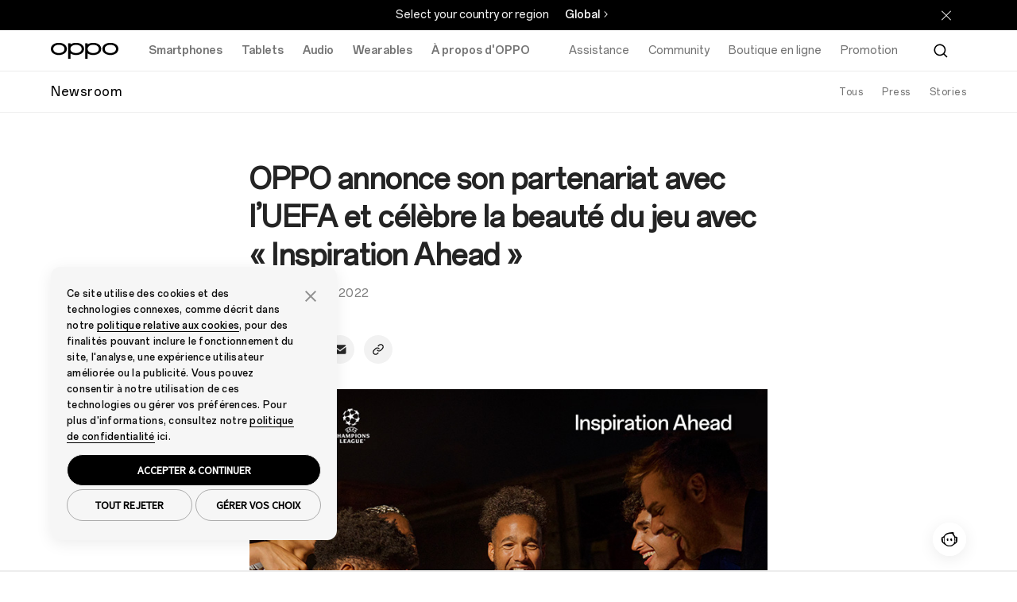

--- FILE ---
content_type: text/html;charset=utf-8
request_url: https://www.oppo.com/befr/newsroom/press/oppo-uefa-champions-league/
body_size: 17444
content:
<!DOCTYPE HTML>
<html lang="fr-BE" class="" from="Venus-Render" v="20260108082848">
    

  <head>
    
      
<meta charset="UTF-8" />
<link rel="dns-prefetch" href="//image.oppo.com" />
<title>OPPO annonce son partenariat avec l’UEFA et célèbre la beauté du jeu avec « Inspiration Ahead » | OPPO  Belgique</title>
<meta name="keywords" content="OPPO, UEFA, Ligue des champions, football" >
<meta name="description" content="OPPO travaillera avec l’UEFA pour présenter aux fans de football du monde entier les moments les plus inspirants de la Ligue des champions.">

<meta property="og:title" content="OPPO annonce son partenariat avec l’UEFA et célèbre la beauté du jeu avec « Inspiration Ahead » | OPPO  Belgique" />
<meta property="og:type" content="website" />
<meta property="og:description" content="OPPO travaillera avec l’UEFA pour présenter aux fans de football du monde entier les moments les plus inspirants de la Ligue des champions." />
<meta property="og:site_name" content="OPPO" />
<meta name="twitter:site" content="@OPPO"/>
<meta name="twitter:title" content="OPPO annonce son partenariat avec l’UEFA et célèbre la beauté du jeu avec « Inspiration Ahead » | OPPO  Belgique"/>
<meta name="twitter:description" content="OPPO travaillera avec l’UEFA pour présenter aux fans de football du monde entier les moments les plus inspirants de la Ligue des champions." />
<meta property="og:url" content="https://www.oppo.com/befr/newsroom/press/oppo-uefa-champions-league/" />
<meta property="twitter:url" content="https://www.oppo.com/befr/newsroom/press/oppo-uefa-champions-league/" />

  <meta property="og:image" content="https://www.oppo.com/content/dam/oppo/befr/mkt/newsroom/press/oppo-uefa-champions-league/UCL-header-746x560.jpg" />
  <meta property="twitter:image" content="https://www.oppo.com/content/dam/oppo/befr/mkt/newsroom/press/oppo-uefa-champions-league/UCL-header-746x560.jpg" />

<link rel="canonical" href="https://www.oppo.com/befr/newsroom/press/oppo-uefa-champions-league/" />
<link rel="alternate" hreflang="es-ES" href="https://www.oppo.com/es/newsroom/press/oppo-uefa-champions-league/">
<link rel="alternate" hreflang="nl-BE" href="https://www.oppo.com/benl/newsroom/press/oppo-uefa-champions-league/">
<link rel="alternate" hreflang="fr-BE" href="https://www.oppo.com/befr/newsroom/press/oppo-uefa-champions-league/">  

<!-- Google Tag Manager -->
<!-- 官网GTM基础代码 -->
<script>
  window.DIGITAL_DATA = {
    pageInfo: {
      "pageTitle": "OPPO annonce son partenariat avec l’UEFA et célèbre la beauté du jeu avec « Inspiration Ahead »",
      "pageGroup": "News Details Page",
      "countryCode": "befr"
    }
  }
</script>

<!-- End Google Tag Manager -->
<link rel="shortcut icon" href="/jimu/oppo-site/resources/images/favicon.ico" type="image/x-icon" />
<link rel="icon" href="/jimu/oppo-site/resources/images/favicon.ico" type="image/x-icon" sizes="16x16" />
<link rel="bookmark" href="/jimu/oppo-site/resources/images/favicon.ico" type="image/x-icon" />
<base target="_self" />
<meta charset="utf-8" />
<meta http-equiv="X-UA-Compatible" content="IE=edge" />
<meta name="viewport" content="width=device-width,user-scalable=yes,initial-scale=1" />
<meta name="mobile-web-app-capable" content="yes" />
<meta name="format-detection" content="telephone=no" />
<meta name="screen-orientation" content="portrait" />
<meta name="x5-orientation" content="portrait" />
<meta name="x5-fullscreen" content="true" />
<meta name="format-detection" content="telephone=no" />
<meta name="msapplication-tab-highlight" content="no" />
<meta name="twitter:card" content="summary_large_image" />
<meta name="referrer" content="strict-origin" />
<meta property="time" content="20260108194315" />







<script type="text/javascript">
  (function () {
    var defaultSize = window
      .getComputedStyle(document.documentElement)
      .getPropertyValue("font-size");
    function getFontBase(windowWidth) {
      var fontBase = 0;
      var screenBreakPoints = [1440, 1024, 768, 360];
      var arrLength = screenBreakPoints.length;
      for (var i = 0; i < arrLength; i++) {
        var breakpoint = screenBreakPoints[i];
        if (windowWidth >= breakpoint) {
          fontBase = breakpoint;
          break;
        }
        if (i === arrLength - 1 && fontBase === 0) {
          fontBase = screenBreakPoints[arrLength - 1];
        }
      }
      return fontBase;
    }
    function setFontSize() {
      var ww = window.innerWidth;
      var maxWidth = 1440;
      if (ww > maxWidth) {
        ww = maxWidth;
      }
      var fontBase = getFontBase(ww);
      var fontSize = (100 * ww) / fontBase;
      var targetSize = (fontSize / parseFloat(defaultSize)) * 100 + "%";
      document.documentElement.style.fontSize = targetSize;
    }
    setFontSize();
    window.addEventListener("resize", setFontSize);
  })();
</script>


<script type="text/javascript">
  window.lazySizesConfig = window.lazySizesConfig || {};
  window.lazySizesConfig.customMedia = {
    'md': '(max-width: 1080px)',
    'lg': '(min-width: 1081px)',
  };
</script>

<script src="https://www.oppo.com/content/dam/statics/js/jquery-3.5.1.min.js"></script>

<script type="text/javascript">
if(window.navigator.userAgent.toLowerCase().indexOf('miniprogram') == -1 ){
    (function(w,d,s,l,i){w[l]=w[l]||[];w[l].push({'gtm.start':
    new Date().getTime(),event:'gtm.js'});var f=d.getElementsByTagName(s)[0],
    j=d.createElement(s),dl=l!='dataLayer'?'&l='+l:'';j.async=true;j.src=
    'https://www.googletagmanager.com/gtm.js?id='+i+dl;f.parentNode.insertBefore(j,f);
    })(window,document,'script','dataLayer','GTM-N2HBVQ');
} 
</script>

    
  </head>
  <body class="news-detail-page www-oppo-page page basicpage light-theme footer-dark-theme">
    <div id="oc-wrapper">
      <div>
  <script>
    window.oppoPageConfig = {
      noScrollFixed: "",
      showHeaderFooter: "true",
      siteSource: 'OPPO-WWW',
      openAppDownLoadFloat: "",
    }
</script>
  
</div>
      

       

<section class="cmp-navigation" v="20260108011136" t="20260108194518">
  
    <div class="skipNav" style="font-size: 0px;"><a href="#oc-container">Skip to main content</a></div>
    <link rel="stylesheet" href="https://www.oppo.com/jimu/oppo-site-nav/client/oppo_nav_main.cd6b53d88e298e06609f.css" type="text/css">
    <script>
  window.oppoNavConfig = {
    commAccount: {
      environment: "prod",
      bizAppKey: "4BeqBphh1hpchQGZ15y3mJ",
      storeBizAppKey: "L2UZzEh8P43RhBXjcJjLcF",
      storeROUTER_HOST: "https://opsg-gateway-eu.oppo.com",
      storeCallback: "https://www.oppo.com/befr/store/account/login",
      storeDomin: "www.oppo.com",
      ROUTER_HOST: "https://par-sow-cms.oppo.com",
      language: "en-US",
    },
    __sysConfig: {
      sowCmsDomain: "https://par-sow-cms.oppo.com",
      opsgGatewayDomain: "https://opsg-gateway-eu.oppo.com",
      publishEnv:"com(online)",
      domain_net: "www.oppo.com",
      memberDomain: "https://memberapi-client-eu.oppo.com/eu",
    },
    siteConfig: {
      storeViewCode: "befr",
      storeInfo: {
        langCode: "fr_BE",
        currencyCode: "EUR",
        extraInfo: {
          cssReference:  "",
          isOfficialStore: "",
          currencyFormat: "",
        }
      }
    }
  }
</script>
    

  <!-- 英文字体 -->
  <style>
    @font-face {
      font-family: "OPPOSans-Ver2-Bold";
      src:url(https://www.oppo.com/content/dam/statics/fonts/en/OPPOSans3.0En-VF.woff2) format("woff2"),
      url(https://www.oppo.com/content/dam/statics/fonts/en/OPPOSans3.0En-VF.woff) format("woff"),
      url(https://www.oppo.com/content/dam/statics/fonts/en/OPPOSans3.0En-VF.ttf) format("truetype");
      font-variation-settings: 'wght' 700;
      font-weight: 700;
      font-style:normal;
      font-display:swap;
    }
    
    @font-face {
      font-family: "OPPOSans-Ver2-Medium";
      src:url(https://www.oppo.com/content/dam/statics/fonts/en/OPPOSans3.0En-VF.woff2) format("woff2"),
      url(https://www.oppo.com/content/dam/statics/fonts/en/OPPOSans3.0En-VF.woff) format("woff"),
      url(https://www.oppo.com/content/dam/statics/fonts/en/OPPOSans3.0En-VF.ttf) format("truetype");
      font-variation-settings: 'wght' 500;
      font-weight: 500;
      font-style:normal;
      font-display:swap;
    }
    
    @font-face {
      font-family: "OPPOSans-Ver2-Regular";
      src:url(https://www.oppo.com/content/dam/statics/fonts/en/OPPOSans3.0En-VF.woff2) format("woff2"),
      url(https://www.oppo.com/content/dam/statics/fonts/en/OPPOSans3.0En-VF.woff) format("woff"),
      url(https://www.oppo.com/content/dam/statics/fonts/en/OPPOSans3.0En-VF.ttf) format("truetype");
      font-variation-settings: 'wght' 400;
      font-weight: 400;
      font-style:normal;
      font-display:swap;
    }

    /* oppo sans 1.0 兼容字体 */
    @font-face {
      font-family:'OPPOSans-Bold';
      src:url(https://www.oppo.com/content/dam/statics/fonts/en/OPPOSans-B.woff2) format("woff2"),
      url(https://www.oppo.com/content/dam/statics/fonts/en/OPPOSans-B.woff) format("woff"),
      url(https://www.oppo.com/content/dam/statics/fonts/en/OPPOSans-B.ttf) format("truetype");
      font-weight:200;
      font-style:normal;
      font-display:swap
    }

    @font-face {
      font-family:'OPPOSans-Medium';
      src:url(https://www.oppo.com/content/dam/statics/fonts/en/OPPOSans-M.woff2) format("woff2"),
      url(https://www.oppo.com/content/dam/statics/fonts/en/OPPOSans-M.woff) format("woff"),
      url(https://www.oppo.com/content/dam/statics/fonts/en/OPPOSans-M.ttf) format("truetype");
      font-weight:200;
      font-style:normal;
      font-display:swap
    }

    @font-face {
      font-family:'OPPOSans-Regular';
      src:url(https://www.oppo.com/content/dam/statics/fonts/en/OPPOSans-R.woff2) format("woff2"),
      url(https://www.oppo.com/content/dam/statics/fonts/en/OPPOSans-R.woff) format("woff"),
      url(https://www.oppo.com/content/dam/statics/fonts/en/OPPOSans-R.ttf) format("truetype");
      font-weight:200;
      font-style:normal;
      font-display:swap
    }
  </style>



    
    
        <script>

  window.oppoSiteConfig = {
    __sysConfig: {
      opsiteDomain: "https://opsiteapi-eu.oppo.com",
      sowCmsDomain: "https://par-sow-cms.oppo.com",
      opsgGatewayDomain: "https://opsg-gateway-eu.oppo.com",
      opsgApiDomain: "",
      communityDomain: "https://community.oppo.com",
      dataEnv: 1,
      publishEnv:"com(online)",
      venusSite: [],
      hasStoreSite:  false,
      oppoWebFPConfig: {"src":"https://opsg-statics-eu.heytapimg.com/thor-pc-saas/assets/js/webFingerprint.js","initParams":{"uploadUrl":"https://bsp-di-fr.heytapmobile.com/v1/js/d","appId":"9ece691751be4b439916873971dd2904"}},
      regionCode: "eu",
      captchaDomain: "https://captcha-eu-sec.heytapmobile.com",
      captchaAppId: "add491eacf9c3ac70368281dd4b7df86",
      memberDomain: "https://memberapi-client-eu.oppo.com/eu",
    },
    siteConfig: {
      storeViewCode: "befr",
      storeInfo: {
        langCode: "fr_BE",
        extraInfo: {
          cemSurvey: "", 
          cssReference:  "",
          searchLanguageId: "fr-be",
          newsNavTab: [{"id":1744163391511,"newsTitle":"Press","newsPageUrl":"https://www.oppo.com/befr/newsroom/press/","newsCategory":"/press","newsCategoryColor":"rgb(185, 149, 255)"},{"id":1744163447563,"newsTitle":"Stories","newsPageUrl":"https://www.oppo.com/befr/newsroom/stories","newsCategory":"/stories","newsCategoryColor":"rgb(0, 127, 255)"}],
          isOfficialStore: "",
        }  
      }
    },
  }
</script>


<link rel="stylesheet" href="/jimu/oppo-site/client/oppo_main.b2f2269bf81775d0e338.css" type="text/css">


    
    
    <script>
      window.__headerDsl = {
        byId: {"CmpBlock":{"type":"CmpHeader","attr":{"navLink":[{"linkNewPage":"","title":"Assistance","link":"https://support.oppo.com/befr/"},{"linkNewPage":"","title":"Community","link":"https://community.oppo.com/"},{"id":1744081984492,"linkNewPage":"","title":"Boutique en ligne","link":"https://oppo-belgium.store/fr"},{"id":1744081996948,"linkNewPage":"","title":"Promotion","link":"https://www.oppo.com/befr/promotion/"}],"navProduct":[{"linkNewPage":"","rightButtonNewPage1":"","rightButtonNewPage2":"","title":"Smartphones","link":"https://www.oppo.com/befr/smartphones/","products":[{"id":"_1746497560493","linkNewPage":"","fullSizeItem":"","title":"OPPO Find X9 Pro","link":"https://www.oppo.com/befr/smartphones/series-find-x/find-x9-pro/","image":"/content/dam/oppo/common/mkt/v2-2/find-x9-series-en/navigation/find-x9-pro/440-440-white-v2.png","tag":"New"},{"id":"_1754040178153","linkNewPage":"","fullSizeItem":"","title":"OPPO Find X9","link":"https://www.oppo.com/befr/smartphones/series-find-x/find-x9/","tag":"New","image":"/content/dam/oppo/common/mkt/v2-2/find-x9-series-en/navigation/find-x9/440-440-black-v2.png"},{"id":1724154874556,"linkNewPage":"","fullSizeItem":"","title":"OPPO Reno14 FS 5G","link":"https://www.oppo.com/befr/smartphones/series-reno/reno14-fs-5g/","image":"/content/dam/oppo/common/mkt/v2-2/reno14-series/navigation/reno14-f/440-440-green-v1.png","tag":"none"},{"id":"_1744081223257","linkNewPage":"","fullSizeItem":"","title":"OPPO Reno14 F 5G","link":"https://www.oppo.com/befr/smartphones/series-reno/reno14-f-5g/","image":"/content/dam/oppo/common/mkt/v2-2/reno14-series/navigation/reno14-f/440-440-green-v1.png","tag":"none"},{"id":"_1754040168290","linkNewPage":"","fullSizeItem":"","title":"OPPO Reno14 5G","link":"https://www.oppo.com/befr/smartphones/series-reno/reno14/","tag":"none","image":"/content/dam/oppo/common/mkt/v2-2/reno14-series/navigation/reno14/440-440-white-v1.png"},{"id":"_1749696975872","linkNewPage":"","fullSizeItem":"","title":"OPPO A6 Pro 5G","link":"https://www.oppo.com/befr/smartphones/series-a/a6-pro-5g/","image":"/content/dam/oppo/common/mkt/v2-2/a6-pro-series/navigation/440-440-blue.png","tag":"New"}],"rightButtonText2":"Voir tous les modèles","rightButtonLink2":"https://www.oppo.com/befr/smartphones/","leftButton":[{"id":"_1744081339849","linkNewPage":"","title":"Série Find X","link":"https://www.oppo.com/befr/smartphones/?tab=find-x-series"},{"id":"_1744081360857","linkNewPage":"","title":"Série Reno","link":"https://www.oppo.com/befr/smartphones/?tab=reno-series"},{"id":"_1744081391114","linkNewPage":"","title":"Série A","link":"https://www.oppo.com/befr/smartphones/?tab=a-series"}]},{"linkNewPage":"","rightButtonNewPage1":"","rightButtonNewPage2":"","title":"Tablets","link":"https://www.oppo.com/befr/tablets/","products":[{"id":"_1750746306704","linkNewPage":"","fullSizeItem":"","title":"OPPO Pad SE","link":"https://www.oppo.com/befr/accessories/oppo-pad-se/","image":"/content/dam/oppo/common/mkt/v2-2/oppo-pad-se-en/navigation/440-440-v1.png","tag":"New"}]},{"linkNewPage":"","rightButtonNewPage1":"","rightButtonNewPage2":"","title":"Audio","link":"https://www.oppo.com/befr/audio/","products":[{"id":"_1744081436009","linkNewPage":"","fullSizeItem":"","title":"OPPO Enco Buds3 Pro","link":"https://www.oppo.com/befr/accessories/enco-buds3-pro/","image":"/content/dam/oppo/common/mkt/v2-2/enco-buds3-pro/navigation/white-440-440-v1.png","tag":"New"},{"id":"_1744081467217","linkNewPage":"","fullSizeItem":"","title":"OPPO Buds2 Pro","link":"https://www.oppo.com/befr/accessories/enco-buds2-pro/","image":"/content/dam/oppo/common/mkt/v2-2/enco-buds2-pro-en/navigation/enco-buds2-pro-440_440-white.png","tag":"New"},{"id":"_1744081489409","linkNewPage":"","fullSizeItem":"","title":"OPPO Enco X3i","link":"https://www.oppo.com/befr/accessories/enco-x3i/","image":"/content/dam/oppo/common/mkt/v2-2/oppo-enco-x3i-en/navigation/440_440-Black.png","tag":"New"},{"id":"_1744081513345","linkNewPage":"","fullSizeItem":"","title":"OPPO Enco Air2 Pro","link":"https://www.oppo.com/befr/accessories/oppo-enco-air2-pro/","image":"/content/dam/oppo/common/mkt/v2-2/new-navigation/en/audio/Enco-air2-pro.png","tag":"none"},{"id":"_1744081531465","linkNewPage":"","fullSizeItem":"","title":"OPPO Enco Air2","link":"https://www.oppo.com/befr/accessories/enco-air2/","image":"/content/dam/oppo/common/mkt/v2-2/new-navigation/en/audio/OPPO-Enco-Air2-white.png","tag":"none"},{"id":"_1744081570641","linkNewPage":"","fullSizeItem":"","title":"OPPO Enco X2","link":"https://www.oppo.com/befr/accessories/oppo-enco-x2/","image":"/content/dam/oppo/common/mkt/v2-2/new-navigation/en/audio/OPPO-Enco-X2-black.png","tag":"none"}],"rightButtonText2":"Voir l'audio","rightButtonLink2":"https://www.oppo.com/befr/audio/"},{"linkNewPage":"","rightButtonNewPage1":"","rightButtonNewPage2":"","title":"Wearables","link":"https://www.oppo.com/befr/wearables/","products":[{"id":"_1752747121530","linkNewPage":"","fullSizeItem":"","title":"OPPO Watch X2 Mini","link":"https://www.oppo.com/befr/accessories/watch-x2-mini/","image":"/content/dam/oppo/common/mkt/v2-2/oppo-watch-x2-mini-en/navigation/black.png","tag":"New"},{"id":"_1744081669386","linkNewPage":"","fullSizeItem":"","title":"OPPO Band 2","link":"https://www.oppo.com/befr/accessories/band2/","image":"/content/dam/oppo/common/mkt/v2-2/new-navigation/en/wearables/OPPO%20Band2-white.png","tag":"none"},{"id":"_1744081696778","linkNewPage":"","fullSizeItem":"","title":"OPPO Watch Free","link":"https://www.oppo.com/befr/accessories/watch-free/","image":"/content/dam/oppo/common/mkt/v2-2/new-navi/watch-free.png","tag":"none"},{"id":"_1744081716226","linkNewPage":"","fullSizeItem":"","title":"OPPO Watch","link":"https://www.oppo.com/befr/accessories/watch/","image":"/content/dam/oppo/common/mkt/v2-2/new-navigation/en/wearables/OPPO-Watch-46-black.png","tag":"none"},{"id":"_1744081739178","linkNewPage":"","fullSizeItem":"","title":"OPPO Band","link":"https://www.oppo.com/befr/accessories/oppo-band/","image":"/content/dam/oppo/common/mkt/v2-2/new-navi/oppo-band.png","tag":"none"}],"rightButtonText2":"Voir les wearables","rightButtonLink2":"https://www.oppo.com/befr/wearables/"},{"linkNewPage":"","rightButtonNewPage1":"","rightButtonNewPage2":"","title":"À propos d'OPPO","link":"https://www.oppo.com/befr/about/","products":[{"id":"_1744081818027","linkNewPage":"","fullSizeItem":"","title":"Notre histoire","link":"https://www.oppo.com/befr/about/","tag":"none"},{"id":"_1744081837107","linkNewPage":"","fullSizeItem":"","title":"ColorOS","link":"https://www.oppo.com/befr/coloros16/","tag":"none"},{"id":"_1744081852875","linkNewPage":"","fullSizeItem":"","title":"OPPO AI","link":"https://www.oppo.com/befr/discover/technology/oppo-ai/","tag":"none"},{"id":"_1744081872611","linkNewPage":"","fullSizeItem":"","title":"Newsroom","link":"https://www.oppo.com/befr/newsroom/","tag":"none"},{"id":"_1744081895706","linkNewPage":"","fullSizeItem":"","title":"Campagnes","link":"https://www.oppo.com/befr/events/","tag":"none"}]}],"logoLink":"https://www.oppo.com/befr/","txtTagNew":"Nouveau","searchShow":"true","txtPlaceholder":"Chercher sur OPPO.com","txtHistory":"Historique de recherche","langCode":"fr-befr","searchLink":"https://www.oppo.com/befr/search/?params=","searchKey":"oppo","txtCancelButton":"Annuler","txtQuickLinks":"Liens rapides","quickLink":[{"id":1744082050892,"quickLinkTitle":"OPPO Find X9 Pro"},{"id":1744082056813,"quickLinkTitle":"OPPO Find X9"},{"id":1744082069252,"quickLinkTitle":"OPPO Reno14 FS 5G"},{"id":1744082071436,"quickLinkTitle":"OPPO Reno14 F 5G"},{"id":1744082076900,"quickLinkTitle":"OPPO A6 Pro 5G"}],"productComparePageLink":"/befr/compare/","productCompareLink1":"befr_series-reno_reno13-5g","productCompareLink2":"befr_series-reno_reno13-pro-5g","productCompareLink3":"befr_series-reno_reno13-f-5g"},"style":{},"id":"CmpBlock","name":"CmpBlock"}},
        cmps: ["CmpBlock"],
        i18n: {"CmpHeader.searchModule":"Recherche","CmpHeader.userModule":"Centre Utilisateur","CmpHeader.cartModule":"Panier"},
      }
    </script>
  

  <!--[--><div class="op-content-wrapper"><section type="CmpHeader" cid="CmpBlock"><div id="" class="header-main-all"><div class="cp-site-language-tip cp-site-language-tip-new" nav-cmp-client-type="CmpSiteLanguageTip" style="display:none;"><div class="fixedness-width"><div class="language-tip-container"><span class="tip"></span><ul class="site-list"><a class="site" href="https://www.oppo.com/cn/"></a></ul><div class="stay"></div></div></div></div><!----><div class="header-nav-main"><header search-lang="fr-befr" class="header-v2" id="header-v2" nav-cmp-client-type="CmpHeader"><div class="header-main-pc"><div class="header-left"><a href="https://www.oppo.com/befr/" class="logo op-trk-event" tm-event_name="function_entry" tm-module="Top Function" tm-function_type="Oppo logo" tm-button_name="Oppo logo" aria-label="OPPO Logo Link"><svg xmlns="http://www.w3.org/2000/svg" width="85" height="22" viewBox="0 0 85 22" class="fill"><path fill-rule="evenodd" clip-rule="evenodd" d="M10.0905 13.7856H10.0898H10.0888C5.80572 13.7403 3.03806 11.7032 3.03806 8.59604C3.03806 5.48888 5.80572 3.45175 10.0888 3.40651C14.3738 3.45175 17.1411 5.48888 17.1411 8.59604C17.1411 11.7032 14.3738 13.7403 10.0905 13.7856ZM10.2155 0.898183C10.2144 0.89832 10.1292 0.896816 10.0863 0.895996C10.0424 0.896543 9.95715 0.898183 9.95715 0.898183C4.09395 0.993718 0 4.1591 0 8.5961C0 13.0331 4.09395 16.1986 9.95578 16.294C9.95578 16.294 10.0424 16.2948 10.0851 16.2946C10.1299 16.295 10.2157 16.294 10.2157 16.294C16.0774 16.1986 20.1712 13.0331 20.1712 8.5961C20.1712 4.1591 16.0774 0.993718 10.2155 0.898183Z" fill="black"></path><path fill-rule="evenodd" clip-rule="evenodd" d="M74.9195 13.7856H74.9188H74.9177C70.6348 13.7403 67.8671 11.7032 67.8671 8.59604C67.8671 5.48888 70.6348 3.45175 74.9177 3.40651C79.2027 3.45175 81.9701 5.48888 81.9701 8.59604C81.9701 11.7032 79.2027 13.7403 74.9195 13.7856ZM75.0445 0.898183C75.0434 0.89832 74.9584 0.896816 74.9152 0.895996C74.8715 0.896543 74.7862 0.898183 74.7862 0.898183C68.923 0.993718 64.829 4.1591 64.829 8.5961C64.829 13.0331 68.923 16.1986 74.785 16.294C74.785 16.294 74.8715 16.2948 74.9141 16.2946C74.9591 16.295 75.0448 16.294 75.0448 16.294C80.9065 16.1986 85.0003 13.0331 85.0003 8.5961C85.0003 4.1591 80.9065 0.993718 75.0445 0.898183Z" fill="black"></path><path fill-rule="evenodd" clip-rule="evenodd" d="M53.3494 13.7856H53.3487H53.3477C49.0648 13.7403 46.2971 11.7032 46.2971 8.59604C46.2971 5.48888 49.0648 3.45175 53.3477 3.40651C57.6326 3.45175 60.4001 5.48888 60.4001 8.59604C60.4001 11.7032 57.6326 13.7403 53.3494 13.7856ZM53.4745 0.898183C53.4734 0.89832 53.3884 0.896816 53.3452 0.895996C53.3015 0.896543 53.2162 0.898183 53.2162 0.898183C50.423 0.943695 48.032 1.68638 46.2932 2.93081V1.61846H43.2591V21.1043H46.2932V14.2617C48.0317 15.506 50.4223 16.2486 53.2149 16.294C53.2151 16.2942 53.3015 16.2948 53.344 16.2946C53.3891 16.295 53.4747 16.294 53.4747 16.294C59.3364 16.1986 63.4303 13.0331 63.4303 8.5961C63.4303 4.1591 59.3364 0.993718 53.4745 0.898183Z" fill="black"></path><path fill-rule="evenodd" clip-rule="evenodd" d="M31.7169 13.7856H31.7162H31.7154C27.4323 13.7403 24.6646 11.7032 24.6646 8.59604C24.6646 5.48888 27.4323 3.45175 31.7154 3.40651C36.0003 3.45175 38.7677 5.48888 38.7677 8.59604C38.7677 11.7032 36.0003 13.7403 31.7169 13.7856ZM31.8472 0.898183C31.8459 0.89832 31.7609 0.896816 31.7179 0.895996C31.674 0.896543 31.5887 0.898183 31.5887 0.898183C28.7955 0.943695 26.4045 1.68638 24.6657 2.93081V1.61846H21.6317V21.1043H24.6657V14.2617C26.4044 15.506 28.7949 16.2486 31.5873 16.294C31.5873 16.294 31.674 16.2948 31.7166 16.2946C31.7616 16.295 31.8473 16.294 31.8473 16.294C37.709 16.1986 41.8028 13.0331 41.8028 8.5961C41.8028 4.1591 37.709 0.993718 31.8472 0.898183Z" fill="black"></path></svg></a><ul class="nav"><!--[--><li class="op-trk-event nav-menu-list-pc" tm-event_name="click_navigation" tm-module="Top Navigation" tm-level="first" tm-nav_group="Smartphones" tm-nav_name="Smartphones"><a class="nav-menu-pc" href="https://www.oppo.com/befr/smartphones/" target>Smartphones</a><section class="nav-list-box" trans-name="nav-fade" style="display:none;"><ul><!--[--><li class=""><a href="https://www.oppo.com/befr/smartphones/series-find-x/find-x9-pro/" data-learnmorelink="https://www.oppo.com/befr/smartphones/series-find-x/find-x9-pro/" target class="op-trk-event" tm-event_name="click_navigation" tm-module="Top Navigation" tm-level="second" tm-nav_group="Smartphones" tm-nav_name="OPPO Find X9 Pro" data-nav_group="Smartphones" data-nav_name="OPPO Find X9 Pro"><div class="img-box"><img class="lazyload" data-src="https://www.oppo.com/content/dam/oppo/common/mkt/v2-2/find-x9-series-en/navigation/find-x9-pro/440-440-white-v2.png" alt="OPPO Find X9 Pro"></div><p>OPPO Find X9 Pro<i>Nouveau</i></p></a></li><li class=""><a href="https://www.oppo.com/befr/smartphones/series-find-x/find-x9/" data-learnmorelink="https://www.oppo.com/befr/smartphones/series-find-x/find-x9/" target class="op-trk-event" tm-event_name="click_navigation" tm-module="Top Navigation" tm-level="second" tm-nav_group="Smartphones" tm-nav_name="OPPO Find X9" data-nav_group="Smartphones" data-nav_name="OPPO Find X9"><div class="img-box"><img class="lazyload" data-src="https://www.oppo.com/content/dam/oppo/common/mkt/v2-2/find-x9-series-en/navigation/find-x9/440-440-black-v2.png" alt="OPPO Find X9"></div><p>OPPO Find X9<i>Nouveau</i></p></a></li><li class=""><a href="https://www.oppo.com/befr/smartphones/series-reno/reno14-fs-5g/" data-learnmorelink="https://www.oppo.com/befr/smartphones/series-reno/reno14-fs-5g/" target class="op-trk-event" tm-event_name="click_navigation" tm-module="Top Navigation" tm-level="second" tm-nav_group="Smartphones" tm-nav_name="OPPO Reno14 FS 5G" data-nav_group="Smartphones" data-nav_name="OPPO Reno14 FS 5G"><div class="img-box"><img class="lazyload" data-src="https://www.oppo.com/content/dam/oppo/common/mkt/v2-2/reno14-series/navigation/reno14-f/440-440-green-v1.png" alt="OPPO Reno14 FS 5G"></div><p>OPPO Reno14 FS 5G</p></a></li><li class=""><a href="https://www.oppo.com/befr/smartphones/series-reno/reno14-f-5g/" data-learnmorelink="https://www.oppo.com/befr/smartphones/series-reno/reno14-f-5g/" target class="op-trk-event" tm-event_name="click_navigation" tm-module="Top Navigation" tm-level="second" tm-nav_group="Smartphones" tm-nav_name="OPPO Reno14 F 5G" data-nav_group="Smartphones" data-nav_name="OPPO Reno14 F 5G"><div class="img-box"><img class="lazyload" data-src="https://www.oppo.com/content/dam/oppo/common/mkt/v2-2/reno14-series/navigation/reno14-f/440-440-green-v1.png" alt="OPPO Reno14 F 5G"></div><p>OPPO Reno14 F 5G</p></a></li><li class=""><a href="https://www.oppo.com/befr/smartphones/series-reno/reno14/" data-learnmorelink="https://www.oppo.com/befr/smartphones/series-reno/reno14/" target class="op-trk-event" tm-event_name="click_navigation" tm-module="Top Navigation" tm-level="second" tm-nav_group="Smartphones" tm-nav_name="OPPO Reno14 5G" data-nav_group="Smartphones" data-nav_name="OPPO Reno14 5G"><div class="img-box"><img class="lazyload" data-src="https://www.oppo.com/content/dam/oppo/common/mkt/v2-2/reno14-series/navigation/reno14/440-440-white-v1.png" alt="OPPO Reno14 5G"></div><p>OPPO Reno14 5G</p></a></li><li class=""><a href="https://www.oppo.com/befr/smartphones/series-a/a6-pro-5g/" data-learnmorelink="https://www.oppo.com/befr/smartphones/series-a/a6-pro-5g/" target class="op-trk-event" tm-event_name="click_navigation" tm-module="Top Navigation" tm-level="second" tm-nav_group="Smartphones" tm-nav_name="OPPO A6 Pro 5G" data-nav_group="Smartphones" data-nav_name="OPPO A6 Pro 5G"><div class="img-box"><img class="lazyload" data-src="https://www.oppo.com/content/dam/oppo/common/mkt/v2-2/a6-pro-series/navigation/440-440-blue.png" alt="OPPO A6 Pro 5G"></div><p>OPPO A6 Pro 5G<i>Nouveau</i></p></a></li><!--]--></ul><div class="series-list"><div class="series-list-left"><!--[--><a href="https://www.oppo.com/befr/smartphones/?tab=find-x-series" class="op-trk-event" tm-event_name="click_navigation" tm-module="Top Navigation" tm-level="third" tm-nav_group="Smartphones" tm-nav_name="Série Find X" target="">Série Find X</a><a href="https://www.oppo.com/befr/smartphones/?tab=reno-series" class="op-trk-event" tm-event_name="click_navigation" tm-module="Top Navigation" tm-level="third" tm-nav_group="Smartphones" tm-nav_name="Série Reno" target="">Série Reno</a><a href="https://www.oppo.com/befr/smartphones/?tab=a-series" class="op-trk-event" tm-event_name="click_navigation" tm-module="Top Navigation" tm-level="third" tm-nav_group="Smartphones" tm-nav_name="Série A" target="">Série A</a><!--]--></div><div class="series-list-right"><!----><a class="compare op-trk-event" href="https://www.oppo.com/befr/smartphones/" tm-event_name="click_navigation" tm-module="Top Navigation" tm-level="third" tm-nav_group="Smartphones" tm-nav_name="Voir tous les modèles" target="">Voir tous les modèles</a></div></div></section></li><li class="op-trk-event nav-menu-list-pc" tm-event_name="click_navigation" tm-module="Top Navigation" tm-level="first" tm-nav_group="Tablets" tm-nav_name="Tablets"><a class="nav-menu-pc" href="https://www.oppo.com/befr/tablets/" target>Tablets</a><section class="nav-list-box" trans-name="nav-fade" style="display:none;"><ul><!--[--><li class=""><a href="https://www.oppo.com/befr/accessories/oppo-pad-se/" data-learnmorelink="https://www.oppo.com/befr/accessories/oppo-pad-se/" target class="op-trk-event" tm-event_name="click_navigation" tm-module="Top Navigation" tm-level="second" tm-nav_group="Tablets" tm-nav_name="OPPO Pad SE" data-nav_group="Tablets" data-nav_name="OPPO Pad SE"><div class="img-box"><img class="lazyload" data-src="https://www.oppo.com/content/dam/oppo/common/mkt/v2-2/oppo-pad-se-en/navigation/440-440-v1.png" alt="OPPO Pad SE"></div><p>OPPO Pad SE<i>Nouveau</i></p></a></li><!--]--></ul><div class="series-list series-list-center"><!----><div class="series-list-right"><!----><!----></div></div></section></li><li class="op-trk-event nav-menu-list-pc" tm-event_name="click_navigation" tm-module="Top Navigation" tm-level="first" tm-nav_group="Audio" tm-nav_name="Audio"><a class="nav-menu-pc" href="https://www.oppo.com/befr/audio/" target>Audio</a><section class="nav-list-box" trans-name="nav-fade" style="display:none;"><ul><!--[--><li class=""><a href="https://www.oppo.com/befr/accessories/enco-buds3-pro/" data-learnmorelink="https://www.oppo.com/befr/accessories/enco-buds3-pro/" target class="op-trk-event" tm-event_name="click_navigation" tm-module="Top Navigation" tm-level="second" tm-nav_group="Audio" tm-nav_name="OPPO Enco Buds3 Pro" data-nav_group="Audio" data-nav_name="OPPO Enco Buds3 Pro"><div class="img-box"><img class="lazyload" data-src="https://www.oppo.com/content/dam/oppo/common/mkt/v2-2/enco-buds3-pro/navigation/white-440-440-v1.png" alt="OPPO Enco Buds3 Pro"></div><p>OPPO Enco Buds3 Pro<i>Nouveau</i></p></a></li><li class=""><a href="https://www.oppo.com/befr/accessories/enco-buds2-pro/" data-learnmorelink="https://www.oppo.com/befr/accessories/enco-buds2-pro/" target class="op-trk-event" tm-event_name="click_navigation" tm-module="Top Navigation" tm-level="second" tm-nav_group="Audio" tm-nav_name="OPPO Buds2 Pro" data-nav_group="Audio" data-nav_name="OPPO Buds2 Pro"><div class="img-box"><img class="lazyload" data-src="https://www.oppo.com/content/dam/oppo/common/mkt/v2-2/enco-buds2-pro-en/navigation/enco-buds2-pro-440_440-white.png" alt="OPPO Buds2 Pro"></div><p>OPPO Buds2 Pro<i>Nouveau</i></p></a></li><li class=""><a href="https://www.oppo.com/befr/accessories/enco-x3i/" data-learnmorelink="https://www.oppo.com/befr/accessories/enco-x3i/" target class="op-trk-event" tm-event_name="click_navigation" tm-module="Top Navigation" tm-level="second" tm-nav_group="Audio" tm-nav_name="OPPO Enco X3i" data-nav_group="Audio" data-nav_name="OPPO Enco X3i"><div class="img-box"><img class="lazyload" data-src="https://www.oppo.com/content/dam/oppo/common/mkt/v2-2/oppo-enco-x3i-en/navigation/440_440-Black.png" alt="OPPO Enco X3i"></div><p>OPPO Enco X3i<i>Nouveau</i></p></a></li><li class=""><a href="https://www.oppo.com/befr/accessories/oppo-enco-air2-pro/" data-learnmorelink="https://www.oppo.com/befr/accessories/oppo-enco-air2-pro/" target class="op-trk-event" tm-event_name="click_navigation" tm-module="Top Navigation" tm-level="second" tm-nav_group="Audio" tm-nav_name="OPPO Enco Air2 Pro" data-nav_group="Audio" data-nav_name="OPPO Enco Air2 Pro"><div class="img-box"><img class="lazyload" data-src="https://www.oppo.com/content/dam/oppo/common/mkt/v2-2/new-navigation/en/audio/Enco-air2-pro.png" alt="OPPO Enco Air2 Pro"></div><p>OPPO Enco Air2 Pro</p></a></li><li class=""><a href="https://www.oppo.com/befr/accessories/enco-air2/" data-learnmorelink="https://www.oppo.com/befr/accessories/enco-air2/" target class="op-trk-event" tm-event_name="click_navigation" tm-module="Top Navigation" tm-level="second" tm-nav_group="Audio" tm-nav_name="OPPO Enco Air2" data-nav_group="Audio" data-nav_name="OPPO Enco Air2"><div class="img-box"><img class="lazyload" data-src="https://www.oppo.com/content/dam/oppo/common/mkt/v2-2/new-navigation/en/audio/OPPO-Enco-Air2-white.png" alt="OPPO Enco Air2"></div><p>OPPO Enco Air2</p></a></li><li class=""><a href="https://www.oppo.com/befr/accessories/oppo-enco-x2/" data-learnmorelink="https://www.oppo.com/befr/accessories/oppo-enco-x2/" target class="op-trk-event" tm-event_name="click_navigation" tm-module="Top Navigation" tm-level="second" tm-nav_group="Audio" tm-nav_name="OPPO Enco X2" data-nav_group="Audio" data-nav_name="OPPO Enco X2"><div class="img-box"><img class="lazyload" data-src="https://www.oppo.com/content/dam/oppo/common/mkt/v2-2/new-navigation/en/audio/OPPO-Enco-X2-black.png" alt="OPPO Enco X2"></div><p>OPPO Enco X2</p></a></li><!--]--></ul><div class="series-list series-list-center"><!----><div class="series-list-right"><!----><a class="compare op-trk-event" href="https://www.oppo.com/befr/audio/" tm-event_name="click_navigation" tm-module="Top Navigation" tm-level="third" tm-nav_group="Audio" tm-nav_name="Voir l&#39;audio" target="">Voir l'audio</a></div></div></section></li><li class="op-trk-event nav-menu-list-pc" tm-event_name="click_navigation" tm-module="Top Navigation" tm-level="first" tm-nav_group="Wearables" tm-nav_name="Wearables"><a class="nav-menu-pc" href="https://www.oppo.com/befr/wearables/" target>Wearables</a><section class="nav-list-box" trans-name="nav-fade" style="display:none;"><ul><!--[--><li class=""><a href="https://www.oppo.com/befr/accessories/watch-x2-mini/" data-learnmorelink="https://www.oppo.com/befr/accessories/watch-x2-mini/" target class="op-trk-event" tm-event_name="click_navigation" tm-module="Top Navigation" tm-level="second" tm-nav_group="Wearables" tm-nav_name="OPPO Watch X2 Mini" data-nav_group="Wearables" data-nav_name="OPPO Watch X2 Mini"><div class="img-box"><img class="lazyload" data-src="https://www.oppo.com/content/dam/oppo/common/mkt/v2-2/oppo-watch-x2-mini-en/navigation/black.png" alt="OPPO Watch X2 Mini"></div><p>OPPO Watch X2 Mini<i>Nouveau</i></p></a></li><li class=""><a href="https://www.oppo.com/befr/accessories/band2/" data-learnmorelink="https://www.oppo.com/befr/accessories/band2/" target class="op-trk-event" tm-event_name="click_navigation" tm-module="Top Navigation" tm-level="second" tm-nav_group="Wearables" tm-nav_name="OPPO Band 2" data-nav_group="Wearables" data-nav_name="OPPO Band 2"><div class="img-box"><img class="lazyload" data-src="https://www.oppo.com/content/dam/oppo/common/mkt/v2-2/new-navigation/en/wearables/OPPO%20Band2-white.png" alt="OPPO Band 2"></div><p>OPPO Band 2</p></a></li><li class=""><a href="https://www.oppo.com/befr/accessories/watch-free/" data-learnmorelink="https://www.oppo.com/befr/accessories/watch-free/" target class="op-trk-event" tm-event_name="click_navigation" tm-module="Top Navigation" tm-level="second" tm-nav_group="Wearables" tm-nav_name="OPPO Watch Free" data-nav_group="Wearables" data-nav_name="OPPO Watch Free"><div class="img-box"><img class="lazyload" data-src="https://www.oppo.com/content/dam/oppo/common/mkt/v2-2/new-navi/watch-free.png" alt="OPPO Watch Free"></div><p>OPPO Watch Free</p></a></li><li class=""><a href="https://www.oppo.com/befr/accessories/watch/" data-learnmorelink="https://www.oppo.com/befr/accessories/watch/" target class="op-trk-event" tm-event_name="click_navigation" tm-module="Top Navigation" tm-level="second" tm-nav_group="Wearables" tm-nav_name="OPPO Watch" data-nav_group="Wearables" data-nav_name="OPPO Watch"><div class="img-box"><img class="lazyload" data-src="https://www.oppo.com/content/dam/oppo/common/mkt/v2-2/new-navigation/en/wearables/OPPO-Watch-46-black.png" alt="OPPO Watch"></div><p>OPPO Watch</p></a></li><li class=""><a href="https://www.oppo.com/befr/accessories/oppo-band/" data-learnmorelink="https://www.oppo.com/befr/accessories/oppo-band/" target class="op-trk-event" tm-event_name="click_navigation" tm-module="Top Navigation" tm-level="second" tm-nav_group="Wearables" tm-nav_name="OPPO Band" data-nav_group="Wearables" data-nav_name="OPPO Band"><div class="img-box"><img class="lazyload" data-src="https://www.oppo.com/content/dam/oppo/common/mkt/v2-2/new-navi/oppo-band.png" alt="OPPO Band"></div><p>OPPO Band</p></a></li><!--]--></ul><div class="series-list series-list-center"><!----><div class="series-list-right"><!----><a class="compare op-trk-event" href="https://www.oppo.com/befr/wearables/" tm-event_name="click_navigation" tm-module="Top Navigation" tm-level="third" tm-nav_group="Wearables" tm-nav_name="Voir les wearables" target="">Voir les wearables</a></div></div></section></li><li class="op-trk-event nav-menu-list-pc" tm-event_name="click_navigation" tm-module="Top Navigation" tm-level="first" tm-nav_group="À propos d&#39;OPPO" tm-nav_name="À propos d&#39;OPPO"><a class="nav-menu-pc" href="https://www.oppo.com/befr/about/" target>À propos d'OPPO</a><section class="nav-list-box link" trans-name="nav-fade" style="display:none;"><ul><!--[--><li class=""><a href="https://www.oppo.com/befr/about/" data-learnmorelink="https://www.oppo.com/befr/about/" target class="op-trk-event" tm-event_name="click_navigation" tm-module="Top Navigation" tm-level="second" tm-nav_group="À propos d&#39;OPPO" tm-nav_name="Notre histoire" data-nav_group="À propos d&#39;OPPO" data-nav_name="Notre histoire"><!----><p>Notre histoire</p></a></li><li class=""><a href="https://www.oppo.com/befr/coloros16/" data-learnmorelink="https://www.oppo.com/befr/coloros16/" target class="op-trk-event" tm-event_name="click_navigation" tm-module="Top Navigation" tm-level="second" tm-nav_group="À propos d&#39;OPPO" tm-nav_name="ColorOS" data-nav_group="À propos d&#39;OPPO" data-nav_name="ColorOS"><!----><p>ColorOS</p></a></li><li class=""><a href="https://www.oppo.com/befr/discover/technology/oppo-ai/" data-learnmorelink="https://www.oppo.com/befr/discover/technology/oppo-ai/" target class="op-trk-event" tm-event_name="click_navigation" tm-module="Top Navigation" tm-level="second" tm-nav_group="À propos d&#39;OPPO" tm-nav_name="OPPO AI" data-nav_group="À propos d&#39;OPPO" data-nav_name="OPPO AI"><!----><p>OPPO AI</p></a></li><li class=""><a href="https://www.oppo.com/befr/newsroom/" data-learnmorelink="https://www.oppo.com/befr/newsroom/" target class="op-trk-event" tm-event_name="click_navigation" tm-module="Top Navigation" tm-level="second" tm-nav_group="À propos d&#39;OPPO" tm-nav_name="Newsroom" data-nav_group="À propos d&#39;OPPO" data-nav_name="Newsroom"><!----><p>Newsroom</p></a></li><li class=""><a href="https://www.oppo.com/befr/events/" data-learnmorelink="https://www.oppo.com/befr/events/" target class="op-trk-event" tm-event_name="click_navigation" tm-module="Top Navigation" tm-level="second" tm-nav_group="À propos d&#39;OPPO" tm-nav_name="Campagnes" data-nav_group="À propos d&#39;OPPO" data-nav_name="Campagnes"><!----><p>Campagnes</p></a></li><!--]--></ul><div class="series-list series-list-center"><!----><div class="series-list-right"><!----><!----></div></div></section></li><!--]--></ul></div><div class="header-right no-user"><ul class="nav-link support-nav"><!--[--><li><a href="https://support.oppo.com/befr/" target class="op-trk-event" tm-event_name="click_navigation" tm-module="Top Navigation" tm-level="first" tm-nav_group="Assistance" tm-nav_name="Assistance"><span class="third-link-title">Assistance</span><svg class="arrow_right" width="24" height="24" viewBox="0 0 20 20" xmlns="http://www.w3.org/2000/svg"><path d="M13.0001 10.4102L7.75002 15.916L6.88892 15.0111L11.6667 9.99936L6.88892 4.98766L7.75002 4.08269L13.0001 9.58854C13.2202 9.81543 13.2202 10.1833 13.0001 10.4102Z" fill="black"></path></svg></a></li><li><a href="https://community.oppo.com/" target class="op-trk-event" tm-event_name="click_navigation" tm-module="Top Navigation" tm-level="first" tm-nav_group="Community" tm-nav_name="Community"><span class="third-link-title">Community</span><svg class="arrow_right" width="24" height="24" viewBox="0 0 20 20" xmlns="http://www.w3.org/2000/svg"><path d="M13.0001 10.4102L7.75002 15.916L6.88892 15.0111L11.6667 9.99936L6.88892 4.98766L7.75002 4.08269L13.0001 9.58854C13.2202 9.81543 13.2202 10.1833 13.0001 10.4102Z" fill="black"></path></svg></a></li><li><a href="https://oppo-belgium.store/fr" target class="op-trk-event" tm-event_name="click_navigation" tm-module="Top Navigation" tm-level="first" tm-nav_group="Boutique en ligne" tm-nav_name="Boutique en ligne"><span class="third-link-title">Boutique en ligne</span><svg class="arrow_right" width="24" height="24" viewBox="0 0 20 20" xmlns="http://www.w3.org/2000/svg"><path d="M13.0001 10.4102L7.75002 15.916L6.88892 15.0111L11.6667 9.99936L6.88892 4.98766L7.75002 4.08269L13.0001 9.58854C13.2202 9.81543 13.2202 10.1833 13.0001 10.4102Z" fill="black"></path></svg></a></li><li><a href="https://www.oppo.com/befr/promotion/" target class="op-trk-event" tm-event_name="click_navigation" tm-module="Top Navigation" tm-level="first" tm-nav_group="Promotion" tm-nav_name="Promotion"><span class="third-link-title">Promotion</span><svg class="arrow_right" width="24" height="24" viewBox="0 0 20 20" xmlns="http://www.w3.org/2000/svg"><path d="M13.0001 10.4102L7.75002 15.916L6.88892 15.0111L11.6667 9.99936L6.88892 4.98766L7.75002 4.08269L13.0001 9.58854C13.2202 9.81543 13.2202 10.1833 13.0001 10.4102Z" fill="black"></path></svg></a></li><!--]--></ul><div class="header-right-client"><div mini-client-type="miniHeaderSearch" data-type="pc"></div><!----><!----><!----></div></div></div><div class="header-main-mo"><div class="header-first"><div class="first-nav"><a href="https://www.oppo.com/befr/" class="nav-logo op-trk-event" tm-event_name="function_entry" tm-module="Top Function" tm-function_type="Oppo logo" tm-button_name="Oppo logo" aria-label="OPPO Logo Link"><svg xmlns="http://www.w3.org/2000/svg" width="79" height="20" viewBox="0 0 85 22" class="fill"><path fill-rule="evenodd" clip-rule="evenodd" d="M10.0905 13.7856H10.0898H10.0888C5.80572 13.7403 3.03806 11.7032 3.03806 8.59604C3.03806 5.48888 5.80572 3.45175 10.0888 3.40651C14.3738 3.45175 17.1411 5.48888 17.1411 8.59604C17.1411 11.7032 14.3738 13.7403 10.0905 13.7856ZM10.2155 0.898183C10.2144 0.89832 10.1292 0.896816 10.0863 0.895996C10.0424 0.896543 9.95715 0.898183 9.95715 0.898183C4.09395 0.993718 0 4.1591 0 8.5961C0 13.0331 4.09395 16.1986 9.95578 16.294C9.95578 16.294 10.0424 16.2948 10.0851 16.2946C10.1299 16.295 10.2157 16.294 10.2157 16.294C16.0774 16.1986 20.1712 13.0331 20.1712 8.5961C20.1712 4.1591 16.0774 0.993718 10.2155 0.898183Z" fill="black"></path><path fill-rule="evenodd" clip-rule="evenodd" d="M74.9195 13.7856H74.9188H74.9177C70.6348 13.7403 67.8671 11.7032 67.8671 8.59604C67.8671 5.48888 70.6348 3.45175 74.9177 3.40651C79.2027 3.45175 81.9701 5.48888 81.9701 8.59604C81.9701 11.7032 79.2027 13.7403 74.9195 13.7856ZM75.0445 0.898183C75.0434 0.89832 74.9584 0.896816 74.9152 0.895996C74.8715 0.896543 74.7862 0.898183 74.7862 0.898183C68.923 0.993718 64.829 4.1591 64.829 8.5961C64.829 13.0331 68.923 16.1986 74.785 16.294C74.785 16.294 74.8715 16.2948 74.9141 16.2946C74.9591 16.295 75.0448 16.294 75.0448 16.294C80.9065 16.1986 85.0003 13.0331 85.0003 8.5961C85.0003 4.1591 80.9065 0.993718 75.0445 0.898183Z" fill="black"></path><path fill-rule="evenodd" clip-rule="evenodd" d="M53.3494 13.7856H53.3487H53.3477C49.0648 13.7403 46.2971 11.7032 46.2971 8.59604C46.2971 5.48888 49.0648 3.45175 53.3477 3.40651C57.6326 3.45175 60.4001 5.48888 60.4001 8.59604C60.4001 11.7032 57.6326 13.7403 53.3494 13.7856ZM53.4745 0.898183C53.4734 0.89832 53.3884 0.896816 53.3452 0.895996C53.3015 0.896543 53.2162 0.898183 53.2162 0.898183C50.423 0.943695 48.032 1.68638 46.2932 2.93081V1.61846H43.2591V21.1043H46.2932V14.2617C48.0317 15.506 50.4223 16.2486 53.2149 16.294C53.2151 16.2942 53.3015 16.2948 53.344 16.2946C53.3891 16.295 53.4747 16.294 53.4747 16.294C59.3364 16.1986 63.4303 13.0331 63.4303 8.5961C63.4303 4.1591 59.3364 0.993718 53.4745 0.898183Z" fill="black"></path><path fill-rule="evenodd" clip-rule="evenodd" d="M31.7169 13.7856H31.7162H31.7154C27.4323 13.7403 24.6646 11.7032 24.6646 8.59604C24.6646 5.48888 27.4323 3.45175 31.7154 3.40651C36.0003 3.45175 38.7677 5.48888 38.7677 8.59604C38.7677 11.7032 36.0003 13.7403 31.7169 13.7856ZM31.8472 0.898183C31.8459 0.89832 31.7609 0.896816 31.7179 0.895996C31.674 0.896543 31.5887 0.898183 31.5887 0.898183C28.7955 0.943695 26.4045 1.68638 24.6657 2.93081V1.61846H21.6317V21.1043H24.6657V14.2617C26.4044 15.506 28.7949 16.2486 31.5873 16.294C31.5873 16.294 31.674 16.2948 31.7166 16.2946C31.7616 16.295 31.8473 16.294 31.8473 16.294C37.709 16.1986 41.8028 13.0331 41.8028 8.5961C41.8028 4.1591 37.709 0.993718 31.8472 0.898183Z" fill="black"></path></svg></a><div class="store-header"><div mini-client-type="miniHeaderSearch" data-type="mob" data-type_env="myOppo"></div></div><div class="header-box-right"><!----><!----><div mini-client-type="miniHeaderSearch" data-type="mob"></div><div class="nav-menu mob-nav-menu"><em class="fill"></em></div></div></div></div><div class="header-menu header-menu-mob" trans-name="menu-fade"><div class="header-menu-box"><section><ul class="second-nav"><!--[--><li><p class="second-nav-title op-trk-event" tm-event_name="click_navigation" tm-module="Top Navigation" tm-level="first" tm-nav_group="Smartphones" tm-nav_name="Smartphones">Smartphones<i></i></p><section class="third-nav"><div class="third-list-box"><ul class="third-img"><!--[--><li class=""><a class="op-trk-event" href="https://www.oppo.com/befr/smartphones/series-find-x/find-x9-pro/" data-learnmorelink="https://www.oppo.com/befr/smartphones/series-find-x/find-x9-pro/" target tm-event_name="click_navigation" tm-module="Top Navigation" tm-level="second" tm-nav_group="Smartphones" tm-nav_name="OPPO Find X9 Pro" data-nav_group="Smartphones" data-nav_name="OPPO Find X9 Pro"><div class="img-box"><img class="lazyload" data-src="https://www.oppo.com/content/dam/oppo/common/mkt/v2-2/find-x9-series-en/navigation/find-x9-pro/440-440-white-v2.png" alt="OPPO Find X9 Pro"></div><p>OPPO Find X9 Pro</p><p class="new">Nouveau</p><!----></a></li><li class=""><a class="op-trk-event" href="https://www.oppo.com/befr/smartphones/series-find-x/find-x9/" data-learnmorelink="https://www.oppo.com/befr/smartphones/series-find-x/find-x9/" target tm-event_name="click_navigation" tm-module="Top Navigation" tm-level="second" tm-nav_group="Smartphones" tm-nav_name="OPPO Find X9" data-nav_group="Smartphones" data-nav_name="OPPO Find X9"><div class="img-box"><img class="lazyload" data-src="https://www.oppo.com/content/dam/oppo/common/mkt/v2-2/find-x9-series-en/navigation/find-x9/440-440-black-v2.png" alt="OPPO Find X9"></div><p>OPPO Find X9</p><p class="new">Nouveau</p><!----></a></li><li class=""><a class="op-trk-event" href="https://www.oppo.com/befr/smartphones/series-reno/reno14-fs-5g/" data-learnmorelink="https://www.oppo.com/befr/smartphones/series-reno/reno14-fs-5g/" target tm-event_name="click_navigation" tm-module="Top Navigation" tm-level="second" tm-nav_group="Smartphones" tm-nav_name="OPPO Reno14 FS 5G" data-nav_group="Smartphones" data-nav_name="OPPO Reno14 FS 5G"><div class="img-box"><img class="lazyload" data-src="https://www.oppo.com/content/dam/oppo/common/mkt/v2-2/reno14-series/navigation/reno14-f/440-440-green-v1.png" alt="OPPO Reno14 FS 5G"></div><p>OPPO Reno14 FS 5G</p><!----><!----></a></li><li class=""><a class="op-trk-event" href="https://www.oppo.com/befr/smartphones/series-reno/reno14-f-5g/" data-learnmorelink="https://www.oppo.com/befr/smartphones/series-reno/reno14-f-5g/" target tm-event_name="click_navigation" tm-module="Top Navigation" tm-level="second" tm-nav_group="Smartphones" tm-nav_name="OPPO Reno14 F 5G" data-nav_group="Smartphones" data-nav_name="OPPO Reno14 F 5G"><div class="img-box"><img class="lazyload" data-src="https://www.oppo.com/content/dam/oppo/common/mkt/v2-2/reno14-series/navigation/reno14-f/440-440-green-v1.png" alt="OPPO Reno14 F 5G"></div><p>OPPO Reno14 F 5G</p><!----><!----></a></li><li class=""><a class="op-trk-event" href="https://www.oppo.com/befr/smartphones/series-reno/reno14/" data-learnmorelink="https://www.oppo.com/befr/smartphones/series-reno/reno14/" target tm-event_name="click_navigation" tm-module="Top Navigation" tm-level="second" tm-nav_group="Smartphones" tm-nav_name="OPPO Reno14 5G" data-nav_group="Smartphones" data-nav_name="OPPO Reno14 5G"><div class="img-box"><img class="lazyload" data-src="https://www.oppo.com/content/dam/oppo/common/mkt/v2-2/reno14-series/navigation/reno14/440-440-white-v1.png" alt="OPPO Reno14 5G"></div><p>OPPO Reno14 5G</p><!----><!----></a></li><li class=""><a class="op-trk-event" href="https://www.oppo.com/befr/smartphones/series-a/a6-pro-5g/" data-learnmorelink="https://www.oppo.com/befr/smartphones/series-a/a6-pro-5g/" target tm-event_name="click_navigation" tm-module="Top Navigation" tm-level="second" tm-nav_group="Smartphones" tm-nav_name="OPPO A6 Pro 5G" data-nav_group="Smartphones" data-nav_name="OPPO A6 Pro 5G"><div class="img-box"><img class="lazyload" data-src="https://www.oppo.com/content/dam/oppo/common/mkt/v2-2/a6-pro-series/navigation/440-440-blue.png" alt="OPPO A6 Pro 5G"></div><p>OPPO A6 Pro 5G</p><p class="new">Nouveau</p><!----></a></li><!--]--></ul></div><ul class="third-link-box"><!--[--><li><a href="https://www.oppo.com/befr/smartphones/?tab=find-x-series" class="op-trk-event" target="" tm-event_name="click_navigation" tm-module="Top Navigation" tm-level="third" tm-nav_group="Smartphones" tm-nav_name="Série Find X"><span class="third-link-title"><!----><span>Série Find X</span></span><svg class="arrow_right" width="24" height="24" viewBox="0 0 20 20" xmlns="http://www.w3.org/2000/svg"><path d="M13.0001 10.4102L7.75002 15.916L6.88892 15.0111L11.6667 9.99936L6.88892 4.98766L7.75002 4.08269L13.0001 9.58854C13.2202 9.81543 13.2202 10.1833 13.0001 10.4102Z" fill="black"></path></svg></a></li><li><a href="https://www.oppo.com/befr/smartphones/?tab=reno-series" class="op-trk-event" target="" tm-event_name="click_navigation" tm-module="Top Navigation" tm-level="third" tm-nav_group="Smartphones" tm-nav_name="Série Reno"><span class="third-link-title"><!----><span>Série Reno</span></span><svg class="arrow_right" width="24" height="24" viewBox="0 0 20 20" xmlns="http://www.w3.org/2000/svg"><path d="M13.0001 10.4102L7.75002 15.916L6.88892 15.0111L11.6667 9.99936L6.88892 4.98766L7.75002 4.08269L13.0001 9.58854C13.2202 9.81543 13.2202 10.1833 13.0001 10.4102Z" fill="black"></path></svg></a></li><li><a href="https://www.oppo.com/befr/smartphones/?tab=a-series" class="op-trk-event" target="" tm-event_name="click_navigation" tm-module="Top Navigation" tm-level="third" tm-nav_group="Smartphones" tm-nav_name="Série A"><span class="third-link-title"><!----><span>Série A</span></span><svg class="arrow_right" width="24" height="24" viewBox="0 0 20 20" xmlns="http://www.w3.org/2000/svg"><path d="M13.0001 10.4102L7.75002 15.916L6.88892 15.0111L11.6667 9.99936L6.88892 4.98766L7.75002 4.08269L13.0001 9.58854C13.2202 9.81543 13.2202 10.1833 13.0001 10.4102Z" fill="black"></path></svg></a></li><!--]--></ul><!----><div class="third-btn-box"><!----><a class="viewMore op-trk-event" href="https://www.oppo.com/befr/smartphones/" target="" tm-event_name="click_navigation" tm-module="Top Navigation" tm-level="third" tm-nav_group="Smartphones" tm-nav_name="Voir tous les modèles">Voir tous les modèles</a></div></section></li><li><p class="second-nav-title op-trk-event" tm-event_name="click_navigation" tm-module="Top Navigation" tm-level="first" tm-nav_group="Tablets" tm-nav_name="Tablets">Tablets<i></i></p><section class="third-nav"><div class="third-list-box"><ul class="third-img"><!--[--><li class=""><a class="op-trk-event" href="https://www.oppo.com/befr/accessories/oppo-pad-se/" data-learnmorelink="https://www.oppo.com/befr/accessories/oppo-pad-se/" target tm-event_name="click_navigation" tm-module="Top Navigation" tm-level="second" tm-nav_group="Tablets" tm-nav_name="OPPO Pad SE" data-nav_group="Tablets" data-nav_name="OPPO Pad SE"><div class="img-box"><img class="lazyload" data-src="https://www.oppo.com/content/dam/oppo/common/mkt/v2-2/oppo-pad-se-en/navigation/440-440-v1.png" alt="OPPO Pad SE"></div><p>OPPO Pad SE</p><p class="new">Nouveau</p><!----></a></li><!--]--></ul></div><ul class="third-link-box"><!--[--><!--]--></ul><!----><!----></section></li><li><p class="second-nav-title op-trk-event" tm-event_name="click_navigation" tm-module="Top Navigation" tm-level="first" tm-nav_group="Audio" tm-nav_name="Audio">Audio<i></i></p><section class="third-nav"><div class="third-list-box"><ul class="third-img"><!--[--><li class=""><a class="op-trk-event" href="https://www.oppo.com/befr/accessories/enco-buds3-pro/" data-learnmorelink="https://www.oppo.com/befr/accessories/enco-buds3-pro/" target tm-event_name="click_navigation" tm-module="Top Navigation" tm-level="second" tm-nav_group="Audio" tm-nav_name="OPPO Enco Buds3 Pro" data-nav_group="Audio" data-nav_name="OPPO Enco Buds3 Pro"><div class="img-box"><img class="lazyload" data-src="https://www.oppo.com/content/dam/oppo/common/mkt/v2-2/enco-buds3-pro/navigation/white-440-440-v1.png" alt="OPPO Enco Buds3 Pro"></div><p>OPPO Enco Buds3 Pro</p><p class="new">Nouveau</p><!----></a></li><li class=""><a class="op-trk-event" href="https://www.oppo.com/befr/accessories/enco-buds2-pro/" data-learnmorelink="https://www.oppo.com/befr/accessories/enco-buds2-pro/" target tm-event_name="click_navigation" tm-module="Top Navigation" tm-level="second" tm-nav_group="Audio" tm-nav_name="OPPO Buds2 Pro" data-nav_group="Audio" data-nav_name="OPPO Buds2 Pro"><div class="img-box"><img class="lazyload" data-src="https://www.oppo.com/content/dam/oppo/common/mkt/v2-2/enco-buds2-pro-en/navigation/enco-buds2-pro-440_440-white.png" alt="OPPO Buds2 Pro"></div><p>OPPO Buds2 Pro</p><p class="new">Nouveau</p><!----></a></li><li class=""><a class="op-trk-event" href="https://www.oppo.com/befr/accessories/enco-x3i/" data-learnmorelink="https://www.oppo.com/befr/accessories/enco-x3i/" target tm-event_name="click_navigation" tm-module="Top Navigation" tm-level="second" tm-nav_group="Audio" tm-nav_name="OPPO Enco X3i" data-nav_group="Audio" data-nav_name="OPPO Enco X3i"><div class="img-box"><img class="lazyload" data-src="https://www.oppo.com/content/dam/oppo/common/mkt/v2-2/oppo-enco-x3i-en/navigation/440_440-Black.png" alt="OPPO Enco X3i"></div><p>OPPO Enco X3i</p><p class="new">Nouveau</p><!----></a></li><li class=""><a class="op-trk-event" href="https://www.oppo.com/befr/accessories/oppo-enco-air2-pro/" data-learnmorelink="https://www.oppo.com/befr/accessories/oppo-enco-air2-pro/" target tm-event_name="click_navigation" tm-module="Top Navigation" tm-level="second" tm-nav_group="Audio" tm-nav_name="OPPO Enco Air2 Pro" data-nav_group="Audio" data-nav_name="OPPO Enco Air2 Pro"><div class="img-box"><img class="lazyload" data-src="https://www.oppo.com/content/dam/oppo/common/mkt/v2-2/new-navigation/en/audio/Enco-air2-pro.png" alt="OPPO Enco Air2 Pro"></div><p>OPPO Enco Air2 Pro</p><!----><!----></a></li><li class=""><a class="op-trk-event" href="https://www.oppo.com/befr/accessories/enco-air2/" data-learnmorelink="https://www.oppo.com/befr/accessories/enco-air2/" target tm-event_name="click_navigation" tm-module="Top Navigation" tm-level="second" tm-nav_group="Audio" tm-nav_name="OPPO Enco Air2" data-nav_group="Audio" data-nav_name="OPPO Enco Air2"><div class="img-box"><img class="lazyload" data-src="https://www.oppo.com/content/dam/oppo/common/mkt/v2-2/new-navigation/en/audio/OPPO-Enco-Air2-white.png" alt="OPPO Enco Air2"></div><p>OPPO Enco Air2</p><!----><!----></a></li><li class=""><a class="op-trk-event" href="https://www.oppo.com/befr/accessories/oppo-enco-x2/" data-learnmorelink="https://www.oppo.com/befr/accessories/oppo-enco-x2/" target tm-event_name="click_navigation" tm-module="Top Navigation" tm-level="second" tm-nav_group="Audio" tm-nav_name="OPPO Enco X2" data-nav_group="Audio" data-nav_name="OPPO Enco X2"><div class="img-box"><img class="lazyload" data-src="https://www.oppo.com/content/dam/oppo/common/mkt/v2-2/new-navigation/en/audio/OPPO-Enco-X2-black.png" alt="OPPO Enco X2"></div><p>OPPO Enco X2</p><!----><!----></a></li><!--]--></ul></div><ul class="third-link-box"><!--[--><!--]--></ul><!----><div class="third-btn-box"><!----><a class="viewMore op-trk-event" href="https://www.oppo.com/befr/audio/" target="" tm-event_name="click_navigation" tm-module="Top Navigation" tm-level="third" tm-nav_group="Audio" tm-nav_name="Voir l&#39;audio">Voir l'audio</a></div></section></li><li><p class="second-nav-title op-trk-event" tm-event_name="click_navigation" tm-module="Top Navigation" tm-level="first" tm-nav_group="Wearables" tm-nav_name="Wearables">Wearables<i></i></p><section class="third-nav"><div class="third-list-box"><ul class="third-img"><!--[--><li class=""><a class="op-trk-event" href="https://www.oppo.com/befr/accessories/watch-x2-mini/" data-learnmorelink="https://www.oppo.com/befr/accessories/watch-x2-mini/" target tm-event_name="click_navigation" tm-module="Top Navigation" tm-level="second" tm-nav_group="Wearables" tm-nav_name="OPPO Watch X2 Mini" data-nav_group="Wearables" data-nav_name="OPPO Watch X2 Mini"><div class="img-box"><img class="lazyload" data-src="https://www.oppo.com/content/dam/oppo/common/mkt/v2-2/oppo-watch-x2-mini-en/navigation/black.png" alt="OPPO Watch X2 Mini"></div><p>OPPO Watch X2 Mini</p><p class="new">Nouveau</p><!----></a></li><li class=""><a class="op-trk-event" href="https://www.oppo.com/befr/accessories/band2/" data-learnmorelink="https://www.oppo.com/befr/accessories/band2/" target tm-event_name="click_navigation" tm-module="Top Navigation" tm-level="second" tm-nav_group="Wearables" tm-nav_name="OPPO Band 2" data-nav_group="Wearables" data-nav_name="OPPO Band 2"><div class="img-box"><img class="lazyload" data-src="https://www.oppo.com/content/dam/oppo/common/mkt/v2-2/new-navigation/en/wearables/OPPO%20Band2-white.png" alt="OPPO Band 2"></div><p>OPPO Band 2</p><!----><!----></a></li><li class=""><a class="op-trk-event" href="https://www.oppo.com/befr/accessories/watch-free/" data-learnmorelink="https://www.oppo.com/befr/accessories/watch-free/" target tm-event_name="click_navigation" tm-module="Top Navigation" tm-level="second" tm-nav_group="Wearables" tm-nav_name="OPPO Watch Free" data-nav_group="Wearables" data-nav_name="OPPO Watch Free"><div class="img-box"><img class="lazyload" data-src="https://www.oppo.com/content/dam/oppo/common/mkt/v2-2/new-navi/watch-free.png" alt="OPPO Watch Free"></div><p>OPPO Watch Free</p><!----><!----></a></li><li class=""><a class="op-trk-event" href="https://www.oppo.com/befr/accessories/watch/" data-learnmorelink="https://www.oppo.com/befr/accessories/watch/" target tm-event_name="click_navigation" tm-module="Top Navigation" tm-level="second" tm-nav_group="Wearables" tm-nav_name="OPPO Watch" data-nav_group="Wearables" data-nav_name="OPPO Watch"><div class="img-box"><img class="lazyload" data-src="https://www.oppo.com/content/dam/oppo/common/mkt/v2-2/new-navigation/en/wearables/OPPO-Watch-46-black.png" alt="OPPO Watch"></div><p>OPPO Watch</p><!----><!----></a></li><li class=""><a class="op-trk-event" href="https://www.oppo.com/befr/accessories/oppo-band/" data-learnmorelink="https://www.oppo.com/befr/accessories/oppo-band/" target tm-event_name="click_navigation" tm-module="Top Navigation" tm-level="second" tm-nav_group="Wearables" tm-nav_name="OPPO Band" data-nav_group="Wearables" data-nav_name="OPPO Band"><div class="img-box"><img class="lazyload" data-src="https://www.oppo.com/content/dam/oppo/common/mkt/v2-2/new-navi/oppo-band.png" alt="OPPO Band"></div><p>OPPO Band</p><!----><!----></a></li><!--]--></ul></div><ul class="third-link-box"><!--[--><!--]--></ul><!----><div class="third-btn-box"><!----><a class="viewMore op-trk-event" href="https://www.oppo.com/befr/wearables/" target="" tm-event_name="click_navigation" tm-module="Top Navigation" tm-level="third" tm-nav_group="Wearables" tm-nav_name="Voir les wearables">Voir les wearables</a></div></section></li><li><p class="second-nav-title op-trk-event" tm-event_name="click_navigation" tm-module="Top Navigation" tm-level="first" tm-nav_group="À propos d&#39;OPPO" tm-nav_name="À propos d&#39;OPPO">À propos d'OPPO<i></i></p><section class="third-nav"><div class="third-list-box"><!----></div><ul class="third-link-box"><!--[--><li><a href="https://www.oppo.com/befr/about/" class="op-trk-event" target="" tm-event_name="click_navigation" tm-module="Top Navigation" tm-level="third" tm-nav_group="À propos d&#39;OPPO" tm-nav_name="Notre histoire"><span class="third-link-title"><!----><span>Notre histoire</span></span><svg class="arrow_right" width="24" height="24" viewBox="0 0 20 20" xmlns="http://www.w3.org/2000/svg"><path d="M13.0001 10.4102L7.75002 15.916L6.88892 15.0111L11.6667 9.99936L6.88892 4.98766L7.75002 4.08269L13.0001 9.58854C13.2202 9.81543 13.2202 10.1833 13.0001 10.4102Z" fill="black"></path></svg></a></li><li><a href="https://www.oppo.com/befr/coloros16/" class="op-trk-event" target="" tm-event_name="click_navigation" tm-module="Top Navigation" tm-level="third" tm-nav_group="À propos d&#39;OPPO" tm-nav_name="ColorOS"><span class="third-link-title"><!----><span>ColorOS</span></span><svg class="arrow_right" width="24" height="24" viewBox="0 0 20 20" xmlns="http://www.w3.org/2000/svg"><path d="M13.0001 10.4102L7.75002 15.916L6.88892 15.0111L11.6667 9.99936L6.88892 4.98766L7.75002 4.08269L13.0001 9.58854C13.2202 9.81543 13.2202 10.1833 13.0001 10.4102Z" fill="black"></path></svg></a></li><li><a href="https://www.oppo.com/befr/discover/technology/oppo-ai/" class="op-trk-event" target="" tm-event_name="click_navigation" tm-module="Top Navigation" tm-level="third" tm-nav_group="À propos d&#39;OPPO" tm-nav_name="OPPO AI"><span class="third-link-title"><!----><span>OPPO AI</span></span><svg class="arrow_right" width="24" height="24" viewBox="0 0 20 20" xmlns="http://www.w3.org/2000/svg"><path d="M13.0001 10.4102L7.75002 15.916L6.88892 15.0111L11.6667 9.99936L6.88892 4.98766L7.75002 4.08269L13.0001 9.58854C13.2202 9.81543 13.2202 10.1833 13.0001 10.4102Z" fill="black"></path></svg></a></li><li><a href="https://www.oppo.com/befr/newsroom/" class="op-trk-event" target="" tm-event_name="click_navigation" tm-module="Top Navigation" tm-level="third" tm-nav_group="À propos d&#39;OPPO" tm-nav_name="Newsroom"><span class="third-link-title"><!----><span>Newsroom</span></span><svg class="arrow_right" width="24" height="24" viewBox="0 0 20 20" xmlns="http://www.w3.org/2000/svg"><path d="M13.0001 10.4102L7.75002 15.916L6.88892 15.0111L11.6667 9.99936L6.88892 4.98766L7.75002 4.08269L13.0001 9.58854C13.2202 9.81543 13.2202 10.1833 13.0001 10.4102Z" fill="black"></path></svg></a></li><li><a href="https://www.oppo.com/befr/events/" class="op-trk-event" target="" tm-event_name="click_navigation" tm-module="Top Navigation" tm-level="third" tm-nav_group="À propos d&#39;OPPO" tm-nav_name="Campagnes"><span class="third-link-title"><!----><span>Campagnes</span></span><svg class="arrow_right" width="24" height="24" viewBox="0 0 20 20" xmlns="http://www.w3.org/2000/svg"><path d="M13.0001 10.4102L7.75002 15.916L6.88892 15.0111L11.6667 9.99936L6.88892 4.98766L7.75002 4.08269L13.0001 9.58854C13.2202 9.81543 13.2202 10.1833 13.0001 10.4102Z" fill="black"></path></svg></a></li><!--]--></ul><!----><!----></section></li><!--]--></ul></section><div class="other-box"><ul class="nav-link support-nav"><!--[--><li><a href="https://support.oppo.com/befr/" target class="op-trk-event" tm-event_name="click_navigation" tm-module="Top Navigation" tm-level="first" tm-nav_group="Assistance" tm-nav_name="Assistance"><span class="third-link-title">Assistance</span><svg class="arrow_right" width="24" height="24" viewBox="0 0 20 20" xmlns="http://www.w3.org/2000/svg"><path d="M13.0001 10.4102L7.75002 15.916L6.88892 15.0111L11.6667 9.99936L6.88892 4.98766L7.75002 4.08269L13.0001 9.58854C13.2202 9.81543 13.2202 10.1833 13.0001 10.4102Z" fill="black"></path></svg></a></li><li><a href="https://community.oppo.com/" target class="op-trk-event" tm-event_name="click_navigation" tm-module="Top Navigation" tm-level="first" tm-nav_group="Community" tm-nav_name="Community"><span class="third-link-title">Community</span><svg class="arrow_right" width="24" height="24" viewBox="0 0 20 20" xmlns="http://www.w3.org/2000/svg"><path d="M13.0001 10.4102L7.75002 15.916L6.88892 15.0111L11.6667 9.99936L6.88892 4.98766L7.75002 4.08269L13.0001 9.58854C13.2202 9.81543 13.2202 10.1833 13.0001 10.4102Z" fill="black"></path></svg></a></li><li><a href="https://oppo-belgium.store/fr" target class="op-trk-event" tm-event_name="click_navigation" tm-module="Top Navigation" tm-level="first" tm-nav_group="Boutique en ligne" tm-nav_name="Boutique en ligne"><span class="third-link-title">Boutique en ligne</span><svg class="arrow_right" width="24" height="24" viewBox="0 0 20 20" xmlns="http://www.w3.org/2000/svg"><path d="M13.0001 10.4102L7.75002 15.916L6.88892 15.0111L11.6667 9.99936L6.88892 4.98766L7.75002 4.08269L13.0001 9.58854C13.2202 9.81543 13.2202 10.1833 13.0001 10.4102Z" fill="black"></path></svg></a></li><li><a href="https://www.oppo.com/befr/promotion/" target class="op-trk-event" tm-event_name="click_navigation" tm-module="Top Navigation" tm-level="first" tm-nav_group="Promotion" tm-nav_name="Promotion"><span class="third-link-title">Promotion</span><svg class="arrow_right" width="24" height="24" viewBox="0 0 20 20" xmlns="http://www.w3.org/2000/svg"><path d="M13.0001 10.4102L7.75002 15.916L6.88892 15.0111L11.6667 9.99936L6.88892 4.98766L7.75002 4.08269L13.0001 9.58854C13.2202 9.81543 13.2202 10.1833 13.0001 10.4102Z" fill="black"></path></svg></a></li><!--]--></ul><!----><!----></div></div></div></div><div class="header-v2-mask" trans-name="mask-fade" id="header-v2-mask"></div></header></div></div><div class="hidden"><div id="compareLink" data-compare-link="/befr/compare/#productName1=befr_series-reno_reno13-5g&amp;productName2=befr_series-reno_reno13-pro-5g&amp;productName3=befr_series-reno_reno13-f-5g"></div></div></section></div><!--]-->

  
</section>

    
      <section id="oc-container">
        <div class="root responsivegrid">
          <div class="vue-comp-container" vue-cmp="CmpNewsRoomNavigation" cid="ejs_CmpNewsRoomNavigation" sub-cid="CmpNewsRoomNavigation_abcdefgh_" vue-cmp-ejs="ejs-cmp"></div>
          <!-- 编辑器模式显示容器，发布模式显示渲染内容 -->
          
            <script>
              window.pageDsl = {"cmps":["CmpNewsroomDetail_cb26364a_","CmpHtmlScript_d7028113_"],"byId":{},"i18n":{"COMMON.preOrder":"Pre-order","COMMON.buyNow":"Buy now","COMMON.notifyMe":"Notify Me","COMMON.loading":"Loading...","month.allMonths":"Tous les mois","month.january":"Janvier","month.february":"Février","month.march":"Mars","month.april":"Avril","month.may":"Mai","month.june":"Juin","month.july":"Juillet","month.august":"Août","month.september":"Septembre","month.october":"Octobre","month.november":"Novembre","month.december":"Décembre","month.Jan":"janv.","month.Feb":"févr.","month.Mar":"mars","month.Apr":"avr.","month.May":"mai","month.Jun":"juin","month.Jul":"juil.","month.Aug":"aoüt","month.Sep":"sept.","month.Oct":"oct.","month.Nov":"nov.","month.Dec":"déc.","CmpThirdPartyLinkPopup.leaveAndGo":"You leave the current website and go to the following link:","CmpThirdPartyLinkPopup.isKnow":"You already know that the services and content provided after leaving the official OPPO website are provided by third-party sites.","CmpThirdPartyLinkPopup.know":"I know, don't remind me again next time.","CmpThirdPartyLinkPopup.goto":"Continue to visit","CmpThirdPartyLinkPopup.cancel":"Cancel","CmpLumoSubmit.googleDialogTitle":"Please choose the sign-in method.","CmpLumoSubmit.googleDialogGoogleText":"CmpLumoSubmit.googleDialogGoogleText","CmpLumoSubmit.googleDialogOppoText":"CmpLumoSubmit.googleDialogOppoText","CmpLumoSubmit.loginOrText":"CmpLumoSubmit.loginOrText","CmpNewsroom.latestNews":"Dernièrement","CmpNewsroom.viewAll":"Voir tous","CmpNewsroom.homeTitle":"Newsroom","CmpNewsroom.all":"Tous","CmpNewsroom.allTopic":"Tous les thèmes","CmpNewsroom.filter":"Filtre","CmpNewsroom.search":"Recherche","CmpNewsroom.reset":"Remise à zéro","CmpNewsroom.cancle":"Annuler","CmpNewsroom.confirm":"Confirmer","CmpNewsroom.YearAndMonth":"Année/Mois","CmpNewsroom.noData":"Aucun résultat n'a été trouvé\nVeuillez essayer un autre filtre","CmpNewsroom.copySuccess":"Succès de copie","CmpNewsroom.copyText":"Copier le texte","CmpNewsroom.downloadAllImages":"Téléchargez toutes les images","CmpNewsroom.aboutOppo":"À propos d'OPPO","CmpNewsroom.pressContacts":"Contacts presse","CmpNewsroom.moreExplore":"Plus à découvrir","CmpNewsroom.loading":"Chargement...","CmpNewsroom.year":"Année","CmpNewsroom.month":"Mois","CmpNewsroom.day":"jour","CmpNewsRoomHomepageModule.moreToExplore":"Plus à découvrir"}}
            </script>
            <!--[--><div class="op-content-wrapper"><div type="CmpNewsroomDetail" cid="CmpNewsroomDetail_cb26364a_"><section class="default cmp__newsroom-detail newsdetails2" cmp-client-type="CmpNewsroomDetail"><h1 class="detail-title">OPPO annonce son partenariat avec l’UEFA et célèbre la beauté du jeu avec « Inspiration Ahead »</h1><div class="detail-info"><div class="detail-type-color"></div><span><span class="detail-type"></span><span> · </span><span class="detail-date" data-detail-date="2022-07-18 00:00:00"></span></span></div><div class="detail-share-list header"><ul class="share_logo share-list"><!----><!----><a class="logo_li op-trk-event share-item Twitter" tm-event_name="share" tm-module="News Detail Page" tm-content_type="Twitter" tm-method="Top" data-src-labels="Twitter" target="_blank"><svg class="share-item-icon"><use xlink:href="#icon-twitter-circle"></use></svg></a><a class="logo_li op-trk-event share-item Facebook" tm-event_name="share" tm-module="News Detail Page" tm-content_type="Facebook" tm-method="Top" data-src-labels="Facebook" target="_blank"><svg class="share-item-icon"><use xlink:href="#icon-facebook-circle"></use></svg></a><!----><a class="logo_li op-trk-event share-item Email" tm-event_name="share" tm-module="News Detail Page" tm-content_type="Email" tm-method="Top" data-src-labels="Email"><svg class="share-item-icon"><use xlink:href="#icon-com-email"></use></svg></a><a class="logo_li op-trk-event share-item Copy" tm-event_name="share" tm-module="News Detail Page" tm-content_type="Copy Link" tm-method="Top" data-src-labels="Copy"><svg class="share-item-icon"><use xlink:href="#icon-com-share-link"></use></svg></a></ul></div><div class="detail-cover-image"><img src="/content/dam/oppo/befr/mkt/newsroom/press/oppo-uefa-champions-league/UCL-header-746x560.jpg" alt="OPPO annonce son partenariat de deux ans avec l’UEFA"><div class="detail-cover-image-text ft-body-3">OPPO annonce son partenariat de deux ans avec l’UEFA</div></div><div class="detail-content"><p><i>OPPO a signé un partenariat multi-compétition de deux ans avec l’UEFA</i></p>
<div class="para"><div class="pic"><img class="lazyload" data-src="/content/dam/oppo/befr/mkt/newsroom/press/oppo-uefa-champions-league/UCL-header-746x560.jpg" alt=""></div>
</div>
<p><b>Bruxelles, le 18 juillet 2022 </b>– OPPO, marque leader sur le marché des smartphones et des objets connectés, annonce aujourd’hui son partenariat avec l’UEFA concernant plusieurs compétitions&nbsp;dont la Ligue des Champions, la Supercoupe de l’UEFA, les finales de la Ligue des champions de futsal de l’UEFA et de la Ligue de la jeunesse de l’UEFA pour les deux prochaines saisons.</p>
<p>Le géant des smartphones sera la première marque chinoise à s’associer à la Ligue des champions, première compétition de clubs de l’UEFA, et travaillera en étroite collaboration avec l’association pour mettre en lumière les moments inspirants sur et en dehors du terrain, ainsi que pour permettre aux fans d’être témoins et de partager ces moments pendant les saisons 2022-23 et 2023-24.</p>
<p>La quête d’excellence de la Ligue des champions fait écho à la proposition de marque d’OPPO «&nbsp;Inspiration Ahead&nbsp;» (<i>Inspiré du futur</i>)<i> </i>qui incarne la volonté de la marque de se dépasser pour atteindre des sommets. OPPO travaillera avec l’UEFA pour présenter aux fans de football du monde entier les moments les plus inspirants de la Ligue des champions.<i></i></p>
<p>William Liu, Vice-président et Directeur Marketing International chez OPPO, a déclaré : «&nbsp;Nous sommes enthousiastes à l’idée de nous associer à l’UEFA et de travailler ensemble pour stimuler l’inspiration des fans de football lors des compétitions de l’UEFA. Chez OPPO, nous croyons que l’innovation peut nous aider à surmonter les défis du quotidien, et cette synergie avec le désir de l’UEFA de se battre face à l’adversité donne un sens profond à ce partenariat.&nbsp;»</p>
<p>Guy-Laurent Epstein, Directeur Marketing de l’UEFA, a ajouté : «&nbsp;Nous sommes ravis d’accueillir OPPO dans la famille des sponsors de l’UEFA avec la plus grande compétition de clubs au monde – la Ligue des champions. OPPO est un leader mondial en matière de technologie mobile et ensemble, nous sommes impatients de connecter et d’inspirer les fans de football du monde entier.&nbsp;»</p>
<p>Dans le cadre de ce partenariat, OPPO bénéficiera d’une visibilité accrue lors des retransmissions et autour des stades, notamment sur les publicités périmétriques, le site web et les réseaux sociaux de la Ligue des champions. De plus, OPPO offrira aux fans de football l’occasion unique de se rendre au bord du terrain tout au long de la saison de la Ligue des champions et de capturer des moments clés grâce aux smartphones OPPO. Les moments les plus inspirants capturés lors des matchs seront partagés dans une galerie OPPO sur le site web de la Ligue des champions de l’UEFA et sur la page d’accueil OPPO pour la Ligue des champions.</p>
<p>En outre, ce partenariat permettra de mettre en avant les produits de la marque les plus exclusifs tels que les séries Find et Reno, dotées du processeur d’images MariSilicon X, ainsi que des produits IoT tels que les écouteurs et montres connectées. Ces produits permettront d’inspirer les fans de foot du monde entier, qui profiteront d’une toute nouvelle façon de vivre la Ligue des champions.</p>
<p>Cette nouvelle collaboration s’ajoute aux partenariats sportifs existants de la marque et à ses ambitions d’inspirer et d’engager le public à travers le sport. OPPO dans sa 4<sup>ème</sup> année de partenariat avec Roland-Garros et Wimbledon, est aussi l’un des partenaires mondiaux du Conseil international du cricket.&nbsp;</p>
</div><div class="detail-share-list footer"><ul class="share_logo share-list"><!----><!----><a class="logo_li op-trk-event share-item Twitter base-btn" data-src-labels="Twitter" tm-event_name="share" tm-module="News Detail Page" tm-content_type="Twitter" tm-method="bottom" target="_blank"><svg class="share-item-icon"><use xlink:href="#icon-twitter-circle"></use></svg><div class="backdrop"></div></a><a class="logo_li op-trk-event share-item Facebook base-btn" data-src-labels="Facebook" tm-event_name="share" tm-module="News Detail Page" tm-content_type="Facebook" tm-method="bottom" target="_blank"><svg class="share-item-icon"><use xlink:href="#icon-facebook-circle"></use></svg><div class="backdrop"></div></a><!----><a class="logo_li op-trk-event share-item Email base-btn" data-src-labels="Email" tm-event_name="share" tm-module="News Detail Page" tm-content_type="Email" tm-method="bottom"><svg class="share-item-icon"><use xlink:href="#icon-com-email"></use></svg><div class="backdrop"></div></a><a class="logo_li op-trk-event share-item Copy base-btn" data-src-labels="Copy" tm-event_name="share" tm-module="News Detail Page" tm-content_type="Copy Link" tm-method="bottom"><svg class="share-item-icon"><use xlink:href="#icon-com-share-link"></use></svg><div class="backdrop"></div></a><a class="logo_li share-item parting_line extra-btn" data-src-labels="PartingLine"></a><!----><a class="logo_li op-trk-event share-item Copy-Text extra-btn" tm-event_name="share" tm-module="News Detail Page" tm-content_type="Copy Text" tm-method="bottom" data-src-labels="CopyText"><svg class="share-item-icon"><use xlink:href="#icon-com-copy-text"></use></svg></a></ul></div><div class="detail-footer-btn-box"><div class="center detail-footer-btn-first"><a class="copy detail-footer-btn op-trk-event" tm-event_name="share" tm-module="News Detail Page" tm-content_type="Copy Text" tm-method="bottom"><div class="detail-footer-btn-text ft-body-3-1">Copier le texte</div><svg class="btn-icon"><use xlink:href="#icon-com-copy-text"></use></svg></a><div class="copy-text-hidden"></div><!----><!--[--><!--]--></div></div><!----><div class="detail-footer-about"><div class="detail-footer-about-title ft-body-3">À propos d&#39;OPPO</div><div class="detail-footer-about-content ft-body-3">OPPO est une marque mondiale leader dans le domaine des appareils intelligents. Depuis le lancement de son premier téléphone portable « Smiley Face » en 2008, OPPO poursuit sans relâche la synergie parfaite entre satisfaction esthétique et technologie innovante. Aujourd&#39;hui, OPPO propose une large gamme d&#39;appareils intelligents, dont les séries Find et Reno sont les fers de lance. Au-delà des appareils, OPPO propose également à ses utilisateurs le système d&#39;exploitation ColorOS et des services internet. OPPO est présent dans plus de 70 pays et régions, avec plus de 40 000 employés qui se consacrent à créer une vie meilleure pour les clients du monde entier.</div></div><!----><div class="toast-copy" style="display:none;"><div class="toast-copy-body"><svg class="copy-correct"><use xlink:href="#icon-com-check-circle"></use></svg><span class="toast-copy-text ft-body-2">Succès de copie</span></div></div><i id="share-mask"></i><div class="qrcode_box"><div class="header"><svg class="qrcode_close"><use xlink:href="#icon-com-close"></use></svg></div><div class="content-box"><img id="qrcode" src=""></div><div class="footer"><div>微信扫描二维码</div><div>分享文章</div></div></div></section><div class="vue-comp-container" vue-cmp="CmpNewsRoomHomepageModule" cid="CmpNewsroomDetail_cb26364a_" data-categories-type="press" sub-cid="CmpNewsroomDetail_cb26364a_-CmpNewsRoomHomepageModule"></div></div></div><div class="op-content-wrapper"><section class="custom-html-component" type="CmpHtmlScript" cid="CmpHtmlScript_d7028113_"><!--[--><div></div><div><style>i{font-style: italic;}</style></div><!----><div></div><!----><!--]--></section></div><!--]-->
          
        </div>
      </section>
      <div>
  <div id="legalStatements" style="display: none;">
    
  </div>
  
  
  <div id="footerBreadcrumbList" style="display: none;">
    
   
  </div>
  <div class="vue-comp-container" vue-cmp="CmpGlobalBuy" cid="ejs_CmpGlobalBuy" sub-cid="CmpGlobalBuy_abcdefgh_" vue-cmp-ejs="ejs-cmp"></div>
  <div class="vue-cem-container" vue-cmp="CmpCem" cid="ejs_CmpCem" sub-cid="CmpCem_abcdefgh_" vue-cmp-ejs="ejs-cmp"></div>
  
</div>
      
       

<section class="cmp-navigation" v="20260108011136" t="20260108194521">
  
    <script>
      window.__footerDsl = {
        byId: {"CmpBlock":{"type":"CmpFooter","attr":{"footerQuickLinkSections":[{"id":1,"sectionTitle":"Smartphones","footerQuickLinkItems":[{"id":1744093584019,"linkTarget":"","title":"OPPO Find X9 Pro","link":"https://www.oppo.com/befr/smartphones/series-find-x/find-x9-pro/"},{"id":1744093595642,"linkTarget":"","title":"OPPO Find X9","link":"https://www.oppo.com/befr/smartphones/series-find-x/find-x9/"},{"id":1756289511081,"linkTarget":"","title":"OPPO Reno14 FS 5G","link":"https://www.oppo.com/befr/smartphones/series-reno/reno14-fs-5g/"},{"id":1756289512112,"linkTarget":"","title":"OPPO Reno14 F 5G","link":"https://www.oppo.com/befr/smartphones/series-reno/reno14-f-5g/"},{"id":1756289513074,"linkTarget":"","title":"OPPO Reno14 5G","link":"https://www.oppo.com/befr/smartphones/series-reno/reno14/"},{"id":1744093443897,"linkTarget":"","title":"OPPO Reno13 F 5G","link":"/befr/smartphones/series-reno/reno13-f-5g/"},{"id":1744093456530,"linkTarget":"","title":"OPPO Reno13 5G","link":"/befr/smartphones/series-reno/reno13-5g/"},{"id":1759215961457,"linkTarget":"","title":"OPPO A6 Pro 5G","link":"https://www.oppo.com/befr/smartphones/series-a/a6-pro-5g/"},{"id":1746497459614,"linkTarget":"","title":"OPPO A5 Pro 5G","link":"/befr/smartphones/series-a/a5-pro-5g/"},{"id":1749697329392,"linkTarget":"","title":"OPPO A5 5G","link":"https://www.oppo.com/befr/smartphones/series-a/a5-5g/"},{"id":1754040679469,"linkTarget":"","title":"OPPO A5m","link":"/befr/smartphones/series-a/a5m/"},{"id":1754040689989,"linkTarget":"","title":"OPPO A5x","link":"/befr/smartphones/series-a/a5x/"},{"id":1744093629577,"linkTarget":"","title":"Tous les smartphones","link":"/befr/smartphones/"}]},{"id":4,"sectionTitle":"Objets connectés","footerQuickLinkItems":[{"id":1750746951556,"linkTarget":"","title":"OPPO Pad SE","link":"https://www.oppo.com/befr/accessories/oppo-pad-se/"},{"title":"OPPO Enco Buds2 Pro","link":"/befr/accessories/enco-buds2-pro/","mLink":""},{"title":"OPPO Enco X3i","link":"/befr/accessories/enco-x3i/","mLink":""},{"id":1751001927889,"linkTarget":"","title":"OPPO Enco Buds3 Pro","link":"/befr/accessories/enco-buds3-pro/"},{"id":1744095815176,"linkTarget":"","title":"OPPO Enco Air4 Pro","link":"/befr/accessories/enco-air4-pro/"},{"id":1744095831432,"linkTarget":"","title":"OPPO Enco Air2 Pro","link":"/befr/accessories/oppo-enco-air2-pro/"},{"id":1744095842105,"linkTarget":"","title":"OPPO Enco Air2","link":"/befr/accessories/enco-air2/"},{"id":1744095852784,"linkTarget":"","title":"OPPO Enco X2","link":"/befr/accessories/oppo-enco-x2/"},{"id":1744095867305,"linkTarget":"","title":"OPPO Enco Free2","link":"/befr/accessories/enco-free2"},{"id":1744095880680,"linkTarget":"","title":"OPPO Enco Buds","link":"/befr/accessories/enco-buds/"},{"id":1744095897977,"linkTarget":"","title":"OPPO Band2","link":"/befr/accessories/band2/"},{"id":1752748030841,"linkTarget":"","title":"OPPO Watch X2 Mini","link":"/befr/accessories/watch-x2-mini/"},{"id":1744095912433,"linkTarget":"","title":"OPPO Watch Free","link":"/befr/accessories/watch-free/"}]},{"id":"_1744095943873","sectionTitle":"À propos d'OPPO","footerQuickLinkItems":[{"id":1744095952568,"linkTarget":"","title":"Notre histoire","link":"/befr/about/"},{"id":1744096023055,"linkTarget":"","title":"Découvrir","link":"/befr/discover/technology/"}]},{"id":"_1744096041118","sectionTitle":"OPPO Community","footerQuickLinkItems":[{"id":1744096044590,"linkTarget":"","title":"OPPO Community","link":"https://community.oppo.com/"}]},{"id":"_1744096062062","sectionTitle":"Support","footerQuickLinkItems":[{"id":1744096066373,"linkTarget":"","title":"Contactez-nous","link":"/befr/contact/"},{"id":1744096082876,"linkTarget":"","title":"Statut de la garantie","link":"https://support.oppo.com/fr/warranty-check/"},{"id":1744096092780,"linkTarget":"","title":"FAQ","link":"https://support.oppo.com/befr/popular-topics/"},{"id":1744096102396,"linkTarget":"_blank","title":"Security Response Center","link":"https://security.oppo.com/en/"},{"id":1744096116988,"linkTarget":"","title":"POLITIQUE DE GARANTIE","link":"https://support.oppo.com/befr/warranty-policy/"}]}],"backToTopLabel":"Retour en haut de page","languageselectortext":" Belgium(Français)","copyrightLinks":[{"id":1744096137978,"linkTarget":"","label":"Confidentialité","link":"/befr/privacy/"},{"id":1744096171930,"linkTarget":"","label":"Cookies","link":"/befr/cookies/"},{"id":1744096185266,"linkTarget":"","label":"Conditions d'utilisation","link":"/befr/terms/"},{"id":1744096203008,"linkTarget":"","label":"Droit & Conformité ","link":"https://www.oppo.com/befr/legal/"}],"copyrightText":"Copyright © 2026 OPPO. Tous droits réservés.","certLogoLink":"https://privacy.truste.com/privacy-seal/validation?rid=34b77be2-b61a-4f3d-90fb-fc4eda0f5bc5","certLogoTarget":"_blank","languageselectorlink":"/en/choose-site/","socialMediaHandles":[{"id":1744096264445,"target":"_blank","qrCheck":"","link":"https://www.facebook.com/OPPOBelgium/","darkThemeIconPath":"/content/dam/oppo_com/common/mkt/contact-us/icon/darkthemes/Facebook.svg","lightThemeIconPath":"/content/dam/oppo_com/common/mkt/contact-us/icon/lighttheme/Facebook.svg","qrAltText":"Facebook"},{"id":1744096328430,"target":"_blank","qrCheck":"","link":"https://www.linkedin.com/company/oppo-belgium/","darkThemeIconPath":"/content/dam/oppo_com/common/mkt/contact-us/icon/darkthemes/LinkedIn.svg","lightThemeIconPath":"/content/dam/oppo_com/common/mkt/contact-us/icon/lighttheme/LinkedIn.svg","qrAltText":"LinkedIn"},{"id":1744096382127,"target":"_blank","qrCheck":"","link":"https://x.com/oppobelgium","darkThemeIconPath":"/content/dam/oppo_com/common/mkt/contact-us/icon/darkthemes/Twitter.svg","lightThemeIconPath":"/content/dam/oppo_com/common/mkt/contact-us/icon/lighttheme/Twitter.svg","qrAltText":"Twitter"},{"id":1744096487783,"target":"_blank","qrCheck":"","link":"https://www.youtube.com/@OPPOBelgium","darkThemeIconPath":"/content/dam/oppo_com/common/mkt/contact-us/icon/darkthemes/YouTube.svg","lightThemeIconPath":"/content/dam/oppo_com/common/mkt/contact-us/icon/lighttheme/YouTube.svg","qrAltText":"YouTube"},{"id":1744096532639,"target":"_blank","qrCheck":"","link":"https://www.instagram.com/oppobelgium/","darkThemeIconPath":"/content/dam/oppo_com/common/mkt/contact-us/icon/darkthemes/Instagram.svg","lightThemeIconPath":"/content/dam/oppo_com/common/mkt/contact-us/icon/lighttheme/YouTube.svg","qrAltText":"Instagram"},{"id":1744096592336,"target":"_blank","qrCheck":"","link":"https://www.tiktok.com/@oppobelgium","darkThemeIconPath":"/content/dam/oppo_com/common/mkt/contact-us/icon/darkthemes/TikTok.svg","lightThemeIconPath":"/content/dam/oppo_com/common/mkt/contact-us/icon/lighttheme/TikTok.svg","qrAltText":"TikTok"}],"socialLinkitems":[{"id":"_1744096645120","itemType":"phoneItem","socialLinkNewWin":"","socialLinkText":"Appel support","socialLinkIcon":"/content/dam/oppo/common/support/contact-us-new/Hotline.svg","contactNumber":"080089380","timingOne":"9:00-18:00 Lundi au Vendredi","socialLinkIconAltText":"Appel support"}],"onlineChatLabel":"Obtenez du soutien de OPPO","storeCopyrightText":" "},"style":{"theme":"light-theme"},"id":"CmpBlock","name":"CmpBlock"}},
        cmps: ["CmpBlock"],
        i18n: {"CmpFooter.contactModule":"Contactez-nous","CmpFooter.npsModule":"Questionnaire","CmpFooter.goBackTopModule":"Retour en haut","CmpFooter.saveMessageModule":"Prospects","CmpFooter.storeDownloadModule":"Télécharger l'application OPPO Store"},
      }
    </script>
  

  <!--[--><div class="op-content-wrapper"><section id="footer-container" type="CmpFooter" cid="CmpBlock"><footer id="footer" nav-cmp-client-type="CmpFooter" class="cmp-footer"><section class="law ft-body-3 lawInfo"></section><section class="main"><div class="breadcrumb-box"></div><nav class="nav ft-body-3-1 bottom-line"><!--[--><dl><dt class="ft-body-2-1">Smartphones</dt><!--[--><!--[--><dd><a class="op-trk-event" tm-event_name="click_navigation" tm-module="Bottom Navigation" tm-level="none" tm-nav_group="Smartphones" tm-nav_name="OPPO Find X9 Pro" data-nav_group="Smartphones" data-nav_name="OPPO Find X9 Pro" data-learnmorelink="https://www.oppo.com/befr/smartphones/series-find-x/find-x9-pro/" href="https://www.oppo.com/befr/smartphones/series-find-x/find-x9-pro/" target>OPPO Find X9 Pro</a></dd><!--]--><!--[--><dd><a class="op-trk-event" tm-event_name="click_navigation" tm-module="Bottom Navigation" tm-level="none" tm-nav_group="Smartphones" tm-nav_name="OPPO Find X9" data-nav_group="Smartphones" data-nav_name="OPPO Find X9" data-learnmorelink="https://www.oppo.com/befr/smartphones/series-find-x/find-x9/" href="https://www.oppo.com/befr/smartphones/series-find-x/find-x9/" target>OPPO Find X9</a></dd><!--]--><!--[--><dd><a class="op-trk-event" tm-event_name="click_navigation" tm-module="Bottom Navigation" tm-level="none" tm-nav_group="Smartphones" tm-nav_name="OPPO Reno14 FS 5G" data-nav_group="Smartphones" data-nav_name="OPPO Reno14 FS 5G" data-learnmorelink="https://www.oppo.com/befr/smartphones/series-reno/reno14-fs-5g/" href="https://www.oppo.com/befr/smartphones/series-reno/reno14-fs-5g/" target>OPPO Reno14 FS 5G</a></dd><!--]--><!--[--><dd><a class="op-trk-event" tm-event_name="click_navigation" tm-module="Bottom Navigation" tm-level="none" tm-nav_group="Smartphones" tm-nav_name="OPPO Reno14 F 5G" data-nav_group="Smartphones" data-nav_name="OPPO Reno14 F 5G" data-learnmorelink="https://www.oppo.com/befr/smartphones/series-reno/reno14-f-5g/" href="https://www.oppo.com/befr/smartphones/series-reno/reno14-f-5g/" target>OPPO Reno14 F 5G</a></dd><!--]--><!--[--><dd><a class="op-trk-event" tm-event_name="click_navigation" tm-module="Bottom Navigation" tm-level="none" tm-nav_group="Smartphones" tm-nav_name="OPPO Reno14 5G" data-nav_group="Smartphones" data-nav_name="OPPO Reno14 5G" data-learnmorelink="https://www.oppo.com/befr/smartphones/series-reno/reno14/" href="https://www.oppo.com/befr/smartphones/series-reno/reno14/" target>OPPO Reno14 5G</a></dd><!--]--><!--[--><dd><a class="op-trk-event" tm-event_name="click_navigation" tm-module="Bottom Navigation" tm-level="none" tm-nav_group="Smartphones" tm-nav_name="OPPO Reno13 F 5G" data-nav_group="Smartphones" data-nav_name="OPPO Reno13 F 5G" data-learnmorelink="/befr/smartphones/series-reno/reno13-f-5g/" href="/befr/smartphones/series-reno/reno13-f-5g/" target>OPPO Reno13 F 5G</a></dd><!--]--><!--[--><dd><a class="op-trk-event" tm-event_name="click_navigation" tm-module="Bottom Navigation" tm-level="none" tm-nav_group="Smartphones" tm-nav_name="OPPO Reno13 5G" data-nav_group="Smartphones" data-nav_name="OPPO Reno13 5G" data-learnmorelink="/befr/smartphones/series-reno/reno13-5g/" href="/befr/smartphones/series-reno/reno13-5g/" target>OPPO Reno13 5G</a></dd><!--]--><!--[--><dd><a class="op-trk-event" tm-event_name="click_navigation" tm-module="Bottom Navigation" tm-level="none" tm-nav_group="Smartphones" tm-nav_name="OPPO A6 Pro 5G" data-nav_group="Smartphones" data-nav_name="OPPO A6 Pro 5G" data-learnmorelink="https://www.oppo.com/befr/smartphones/series-a/a6-pro-5g/" href="https://www.oppo.com/befr/smartphones/series-a/a6-pro-5g/" target>OPPO A6 Pro 5G</a></dd><!--]--><!--[--><dd><a class="op-trk-event" tm-event_name="click_navigation" tm-module="Bottom Navigation" tm-level="none" tm-nav_group="Smartphones" tm-nav_name="OPPO A5 Pro 5G" data-nav_group="Smartphones" data-nav_name="OPPO A5 Pro 5G" data-learnmorelink="/befr/smartphones/series-a/a5-pro-5g/" href="/befr/smartphones/series-a/a5-pro-5g/" target>OPPO A5 Pro 5G</a></dd><!--]--><!--[--><dd><a class="op-trk-event" tm-event_name="click_navigation" tm-module="Bottom Navigation" tm-level="none" tm-nav_group="Smartphones" tm-nav_name="OPPO A5 5G" data-nav_group="Smartphones" data-nav_name="OPPO A5 5G" data-learnmorelink="https://www.oppo.com/befr/smartphones/series-a/a5-5g/" href="https://www.oppo.com/befr/smartphones/series-a/a5-5g/" target>OPPO A5 5G</a></dd><!--]--><!--[--><dd><a class="op-trk-event" tm-event_name="click_navigation" tm-module="Bottom Navigation" tm-level="none" tm-nav_group="Smartphones" tm-nav_name="OPPO A5m" data-nav_group="Smartphones" data-nav_name="OPPO A5m" data-learnmorelink="/befr/smartphones/series-a/a5m/" href="/befr/smartphones/series-a/a5m/" target>OPPO A5m</a></dd><!--]--><!--[--><dd><a class="op-trk-event" tm-event_name="click_navigation" tm-module="Bottom Navigation" tm-level="none" tm-nav_group="Smartphones" tm-nav_name="OPPO A5x" data-nav_group="Smartphones" data-nav_name="OPPO A5x" data-learnmorelink="/befr/smartphones/series-a/a5x/" href="/befr/smartphones/series-a/a5x/" target>OPPO A5x</a></dd><!--]--><!--[--><dd><a class="op-trk-event" tm-event_name="click_navigation" tm-module="Bottom Navigation" tm-level="none" tm-nav_group="Smartphones" tm-nav_name="Tous les smartphones" data-nav_group="Smartphones" data-nav_name="Tous les smartphones" data-learnmorelink="/befr/smartphones/" href="/befr/smartphones/" target>Tous les smartphones</a></dd><!--]--><!--]--><div class="cp-plus-minus-btns"><svg class="op-icon plus-btn" xmlns="http://www.w3.org/2000/svg" width="24" height="24" viewBox="0 0 24 24"><path fill-rule="evenodd" clip-rule="evenodd" d="M5 11.4L19 11.4V13L5 13V11.4Z"></path><path fill-rule="evenodd" clip-rule="evenodd" d="M12.6 5V19H11V5H12.6Z"></path></svg><svg class="op-icon minus-btn" xmlns="http://www.w3.org/2000/svg" width="24" height="24" viewBox="0 0 24 24"><path fill-rule="evenodd" clip-rule="evenodd" d="M19 12.6H5V11H19V12.6Z"></path></svg></div></dl><dl><dt class="ft-body-2-1">Objets connectés</dt><!--[--><!--[--><dd><a class="op-trk-event" tm-event_name="click_navigation" tm-module="Bottom Navigation" tm-level="none" tm-nav_group="Objets connectés" tm-nav_name="OPPO Pad SE" data-nav_group="Objets connectés" data-nav_name="OPPO Pad SE" data-learnmorelink="https://www.oppo.com/befr/accessories/oppo-pad-se/" href="https://www.oppo.com/befr/accessories/oppo-pad-se/" target>OPPO Pad SE</a></dd><!--]--><!--[--><dd><a class="op-trk-event" tm-event_name="click_navigation" tm-module="Bottom Navigation" tm-level="none" tm-nav_group="Objets connectés" tm-nav_name="OPPO Enco Buds2 Pro" data-nav_group="Objets connectés" data-nav_name="OPPO Enco Buds2 Pro" data-learnmorelink="/befr/accessories/enco-buds2-pro/" href="/befr/accessories/enco-buds2-pro/">OPPO Enco Buds2 Pro</a></dd><!--]--><!--[--><dd><a class="op-trk-event" tm-event_name="click_navigation" tm-module="Bottom Navigation" tm-level="none" tm-nav_group="Objets connectés" tm-nav_name="OPPO Enco X3i" data-nav_group="Objets connectés" data-nav_name="OPPO Enco X3i" data-learnmorelink="/befr/accessories/enco-x3i/" href="/befr/accessories/enco-x3i/">OPPO Enco X3i</a></dd><!--]--><!--[--><dd><a class="op-trk-event" tm-event_name="click_navigation" tm-module="Bottom Navigation" tm-level="none" tm-nav_group="Objets connectés" tm-nav_name="OPPO Enco Buds3 Pro" data-nav_group="Objets connectés" data-nav_name="OPPO Enco Buds3 Pro" data-learnmorelink="/befr/accessories/enco-buds3-pro/" href="/befr/accessories/enco-buds3-pro/" target>OPPO Enco Buds3 Pro</a></dd><!--]--><!--[--><dd><a class="op-trk-event" tm-event_name="click_navigation" tm-module="Bottom Navigation" tm-level="none" tm-nav_group="Objets connectés" tm-nav_name="OPPO Enco Air4 Pro" data-nav_group="Objets connectés" data-nav_name="OPPO Enco Air4 Pro" data-learnmorelink="/befr/accessories/enco-air4-pro/" href="/befr/accessories/enco-air4-pro/" target>OPPO Enco Air4 Pro</a></dd><!--]--><!--[--><dd><a class="op-trk-event" tm-event_name="click_navigation" tm-module="Bottom Navigation" tm-level="none" tm-nav_group="Objets connectés" tm-nav_name="OPPO Enco Air2 Pro" data-nav_group="Objets connectés" data-nav_name="OPPO Enco Air2 Pro" data-learnmorelink="/befr/accessories/oppo-enco-air2-pro/" href="/befr/accessories/oppo-enco-air2-pro/" target>OPPO Enco Air2 Pro</a></dd><!--]--><!--[--><dd><a class="op-trk-event" tm-event_name="click_navigation" tm-module="Bottom Navigation" tm-level="none" tm-nav_group="Objets connectés" tm-nav_name="OPPO Enco Air2" data-nav_group="Objets connectés" data-nav_name="OPPO Enco Air2" data-learnmorelink="/befr/accessories/enco-air2/" href="/befr/accessories/enco-air2/" target>OPPO Enco Air2</a></dd><!--]--><!--[--><dd><a class="op-trk-event" tm-event_name="click_navigation" tm-module="Bottom Navigation" tm-level="none" tm-nav_group="Objets connectés" tm-nav_name="OPPO Enco X2" data-nav_group="Objets connectés" data-nav_name="OPPO Enco X2" data-learnmorelink="/befr/accessories/oppo-enco-x2/" href="/befr/accessories/oppo-enco-x2/" target>OPPO Enco X2</a></dd><!--]--><!--[--><dd><a class="op-trk-event" tm-event_name="click_navigation" tm-module="Bottom Navigation" tm-level="none" tm-nav_group="Objets connectés" tm-nav_name="OPPO Enco Free2" data-nav_group="Objets connectés" data-nav_name="OPPO Enco Free2" data-learnmorelink="/befr/accessories/enco-free2" href="/befr/accessories/enco-free2" target>OPPO Enco Free2</a></dd><!--]--><!--[--><dd><a class="op-trk-event" tm-event_name="click_navigation" tm-module="Bottom Navigation" tm-level="none" tm-nav_group="Objets connectés" tm-nav_name="OPPO Enco Buds" data-nav_group="Objets connectés" data-nav_name="OPPO Enco Buds" data-learnmorelink="/befr/accessories/enco-buds/" href="/befr/accessories/enco-buds/" target>OPPO Enco Buds</a></dd><!--]--><!--[--><dd><a class="op-trk-event" tm-event_name="click_navigation" tm-module="Bottom Navigation" tm-level="none" tm-nav_group="Objets connectés" tm-nav_name="OPPO Band2" data-nav_group="Objets connectés" data-nav_name="OPPO Band2" data-learnmorelink="/befr/accessories/band2/" href="/befr/accessories/band2/" target>OPPO Band2</a></dd><!--]--><!--[--><dd><a class="op-trk-event" tm-event_name="click_navigation" tm-module="Bottom Navigation" tm-level="none" tm-nav_group="Objets connectés" tm-nav_name="OPPO Watch X2 Mini" data-nav_group="Objets connectés" data-nav_name="OPPO Watch X2 Mini" data-learnmorelink="/befr/accessories/watch-x2-mini/" href="/befr/accessories/watch-x2-mini/" target>OPPO Watch X2 Mini</a></dd><!--]--><!--[--><dd><a class="op-trk-event" tm-event_name="click_navigation" tm-module="Bottom Navigation" tm-level="none" tm-nav_group="Objets connectés" tm-nav_name="OPPO Watch Free" data-nav_group="Objets connectés" data-nav_name="OPPO Watch Free" data-learnmorelink="/befr/accessories/watch-free/" href="/befr/accessories/watch-free/" target>OPPO Watch Free</a></dd><!--]--><!--]--><div class="cp-plus-minus-btns"><svg class="op-icon plus-btn" xmlns="http://www.w3.org/2000/svg" width="24" height="24" viewBox="0 0 24 24"><path fill-rule="evenodd" clip-rule="evenodd" d="M5 11.4L19 11.4V13L5 13V11.4Z"></path><path fill-rule="evenodd" clip-rule="evenodd" d="M12.6 5V19H11V5H12.6Z"></path></svg><svg class="op-icon minus-btn" xmlns="http://www.w3.org/2000/svg" width="24" height="24" viewBox="0 0 24 24"><path fill-rule="evenodd" clip-rule="evenodd" d="M19 12.6H5V11H19V12.6Z"></path></svg></div></dl><dl><dt class="ft-body-2-1">À propos d&#39;OPPO</dt><!--[--><!--[--><dd><a class="op-trk-event" tm-event_name="click_navigation" tm-module="Bottom Navigation" tm-level="none" tm-nav_group="À propos d&#39;OPPO" tm-nav_name="Notre histoire" data-nav_group="À propos d&#39;OPPO" data-nav_name="Notre histoire" data-learnmorelink="/befr/about/" href="/befr/about/" target>Notre histoire</a></dd><!--]--><!--[--><dd><a class="op-trk-event" tm-event_name="click_navigation" tm-module="Bottom Navigation" tm-level="none" tm-nav_group="À propos d&#39;OPPO" tm-nav_name="Découvrir" data-nav_group="À propos d&#39;OPPO" data-nav_name="Découvrir" data-learnmorelink="/befr/discover/technology/" href="/befr/discover/technology/" target>Découvrir</a></dd><!--]--><!--]--><div class="cp-plus-minus-btns"><svg class="op-icon plus-btn" xmlns="http://www.w3.org/2000/svg" width="24" height="24" viewBox="0 0 24 24"><path fill-rule="evenodd" clip-rule="evenodd" d="M5 11.4L19 11.4V13L5 13V11.4Z"></path><path fill-rule="evenodd" clip-rule="evenodd" d="M12.6 5V19H11V5H12.6Z"></path></svg><svg class="op-icon minus-btn" xmlns="http://www.w3.org/2000/svg" width="24" height="24" viewBox="0 0 24 24"><path fill-rule="evenodd" clip-rule="evenodd" d="M19 12.6H5V11H19V12.6Z"></path></svg></div></dl><dl><dt class="ft-body-2-1">OPPO Community</dt><!--[--><!--[--><dd><a class="op-trk-event" tm-event_name="click_navigation" tm-module="Bottom Navigation" tm-level="none" tm-nav_group="OPPO Community" tm-nav_name="OPPO Community" data-nav_group="OPPO Community" data-nav_name="OPPO Community" data-learnmorelink="https://community.oppo.com/" href="https://community.oppo.com/" target>OPPO Community</a></dd><!--]--><!--]--><div class="cp-plus-minus-btns"><svg class="op-icon plus-btn" xmlns="http://www.w3.org/2000/svg" width="24" height="24" viewBox="0 0 24 24"><path fill-rule="evenodd" clip-rule="evenodd" d="M5 11.4L19 11.4V13L5 13V11.4Z"></path><path fill-rule="evenodd" clip-rule="evenodd" d="M12.6 5V19H11V5H12.6Z"></path></svg><svg class="op-icon minus-btn" xmlns="http://www.w3.org/2000/svg" width="24" height="24" viewBox="0 0 24 24"><path fill-rule="evenodd" clip-rule="evenodd" d="M19 12.6H5V11H19V12.6Z"></path></svg></div></dl><dl><dt class="ft-body-2-1">Support</dt><!--[--><!--[--><dd><a class="op-trk-event" tm-event_name="click_navigation" tm-module="Bottom Navigation" tm-level="none" tm-nav_group="Support" tm-nav_name="Contactez-nous" data-nav_group="Support" data-nav_name="Contactez-nous" data-learnmorelink="/befr/contact/" href="/befr/contact/" target>Contactez-nous</a></dd><!--]--><!--[--><dd><a class="op-trk-event" tm-event_name="click_navigation" tm-module="Bottom Navigation" tm-level="none" tm-nav_group="Support" tm-nav_name="Statut de la garantie" data-nav_group="Support" data-nav_name="Statut de la garantie" data-learnmorelink="https://support.oppo.com/fr/warranty-check/" href="https://support.oppo.com/fr/warranty-check/" target>Statut de la garantie</a></dd><!--]--><!--[--><dd><a class="op-trk-event" tm-event_name="click_navigation" tm-module="Bottom Navigation" tm-level="none" tm-nav_group="Support" tm-nav_name="FAQ" data-nav_group="Support" data-nav_name="FAQ" data-learnmorelink="https://support.oppo.com/befr/popular-topics/" href="https://support.oppo.com/befr/popular-topics/" target>FAQ</a></dd><!--]--><!--[--><dd><a class="op-trk-event" tm-event_name="click_navigation" tm-module="Bottom Navigation" tm-level="none" tm-nav_group="Support" tm-nav_name="Security Response Center" data-nav_group="Support" data-nav_name="Security Response Center" data-learnmorelink="https://security.oppo.com/en/" href="https://security.oppo.com/en/" target="_blank">Security Response Center</a></dd><!--]--><!--[--><dd><a class="op-trk-event" tm-event_name="click_navigation" tm-module="Bottom Navigation" tm-level="none" tm-nav_group="Support" tm-nav_name="POLITIQUE DE GARANTIE" data-nav_group="Support" data-nav_name="POLITIQUE DE GARANTIE" data-learnmorelink="https://support.oppo.com/befr/warranty-policy/" href="https://support.oppo.com/befr/warranty-policy/" target>POLITIQUE DE GARANTIE</a></dd><!--]--><!--]--><div class="cp-plus-minus-btns"><svg class="op-icon plus-btn" xmlns="http://www.w3.org/2000/svg" width="24" height="24" viewBox="0 0 24 24"><path fill-rule="evenodd" clip-rule="evenodd" d="M5 11.4L19 11.4V13L5 13V11.4Z"></path><path fill-rule="evenodd" clip-rule="evenodd" d="M12.6 5V19H11V5H12.6Z"></path></svg><svg class="op-icon minus-btn" xmlns="http://www.w3.org/2000/svg" width="24" height="24" viewBox="0 0 24 24"><path fill-rule="evenodd" clip-rule="evenodd" d="M19 12.6H5V11H19V12.6Z"></path></svg></div></dl><!--]--></nav><section class="contact"><div class="contact-bar top-line"><div class="contact-us-btn bottom-line"><div class="robot-box" tabindex="0"><div class="robot-icon"><img class="lazyload" alt="Get Support From Service" data-src="https://www.oppo.com/jimu/oppo-site-nav/resources/images/robot.png"><!----><!----></div><span class="contact-text ft-body-2-1 op-trk-event" tm-event_name="function_entry" tm-module="Bottom Function" tm-function_type="Get Support From OPPO" tm-button_name="Obtenez du soutien de OPPO">Obtenez du soutien de OPPO <svg class="op-icon down-icon" xmlns="http://www.w3.org/2000/svg" width="20" height="20" viewBox="0 0 20 20"><path d="M13.0001 10.4102L7.75002 15.916L6.88892 15.0111L11.6667 9.99936L6.88892 4.98766L7.75002 4.08269L13.0001 9.58854C13.2202 9.81543 13.2202 10.1833 13.0001 10.4102Z" fill="black"></path></svg></span></div><!----><div class="live-chat-pop"><div class="live-chat-wrap"><ul class="group-list"><li class="service-pc-list"><!--[--><!--[--><!----><div class="group-item op-trk-event" tm-event_name="contact_us" tm-module="Bottom Function" tm-method="Appel support"><div class="item-box"><img class="lazyload before-icon" data-src="https://www.oppo.com/content/dam/oppo/common/support/contact-us-new/Hotline.svg" alt="Appel support"><span class="ft-body-2-1">Appel support <i class="phone-number op-trk-event" tm-event_name="contact_us" tm-module="Bottom Function" tm-method="Appel support" data-href="080089380" tabindex="0">080089380</i></span></div><div class="sub-list"><p class="subtitle ft-body-3-1">9:00-18:00 Lundi au Vendredi</p><!----></div></div><!--]--><!--]--><!----></li><li class="service-mobile-list"><!--[--><!--[--><!----><div class="group-item op-trk-event" tm-event_name="contact_us" tm-module="Bottom Function" tm-method="Appel support"><div class="item-box"><img class="lazyload before-icon" data-src="https://www.oppo.com/content/dam/oppo/common/support/contact-us-new/Hotline.svg" alt="Appel support"><span class="ft-body-2-1">Appel support <i class="phone-number op-trk-event" tm-event_name="contact_us" tm-module="Bottom Function" tm-method="Appel support" data-href="080089380" tabindex="0">080089380</i></span></div><div class="sub-list"><p class="subtitle ft-body-3-1">9:00-18:00 Lundi au Vendredi</p><!----></div></div><!--]--><!--]--><!----></li></ul></div></div></div><!----><div class="contact-bottom"><ul class="social-media"><!--[--><!--[--><li class="op-trk-event circle-li" tm-event_name="follow_us" tm-button_name="Facebook"><a href="https://www.facebook.com/OPPOBelgium/" target="_blank" class="media-link" aria-label="Facebook"><img class="lazyload dark-icon" alt="Facebook" data-src="https://www.oppo.com/content/dam/oppo_com/common/mkt/contact-us/icon/darkthemes/Facebook.svg"><img class="lazyload light-icon" alt="Facebook" data-src="https://www.oppo.com/content/dam/oppo_com/common/mkt/contact-us/icon/lighttheme/Facebook.svg"></a><!----></li><!--]--><!--[--><li class="op-trk-event circle-li" tm-event_name="follow_us" tm-button_name="LinkedIn"><a href="https://www.linkedin.com/company/oppo-belgium/" target="_blank" class="media-link" aria-label="LinkedIn"><img class="lazyload dark-icon" alt="LinkedIn" data-src="https://www.oppo.com/content/dam/oppo_com/common/mkt/contact-us/icon/darkthemes/LinkedIn.svg"><img class="lazyload light-icon" alt="LinkedIn" data-src="https://www.oppo.com/content/dam/oppo_com/common/mkt/contact-us/icon/lighttheme/LinkedIn.svg"></a><!----></li><!--]--><!--[--><li class="op-trk-event circle-li" tm-event_name="follow_us" tm-button_name="Twitter"><a href="https://x.com/oppobelgium" target="_blank" class="media-link" aria-label="Twitter"><img class="lazyload dark-icon" alt="Twitter" data-src="https://www.oppo.com/content/dam/oppo_com/common/mkt/contact-us/icon/darkthemes/Twitter.svg"><img class="lazyload light-icon" alt="Twitter" data-src="https://www.oppo.com/content/dam/oppo_com/common/mkt/contact-us/icon/lighttheme/Twitter.svg"></a><!----></li><!--]--><!--[--><li class="op-trk-event circle-li" tm-event_name="follow_us" tm-button_name="YouTube"><a href="https://www.youtube.com/@OPPOBelgium" target="_blank" class="media-link" aria-label="YouTube"><img class="lazyload dark-icon" alt="YouTube" data-src="https://www.oppo.com/content/dam/oppo_com/common/mkt/contact-us/icon/darkthemes/YouTube.svg"><img class="lazyload light-icon" alt="YouTube" data-src="https://www.oppo.com/content/dam/oppo_com/common/mkt/contact-us/icon/lighttheme/YouTube.svg"></a><!----></li><!--]--><!--[--><li class="op-trk-event circle-li" tm-event_name="follow_us" tm-button_name="Instagram"><a href="https://www.instagram.com/oppobelgium/" target="_blank" class="media-link" aria-label="Instagram"><img class="lazyload dark-icon" alt="Instagram" data-src="https://www.oppo.com/content/dam/oppo_com/common/mkt/contact-us/icon/darkthemes/Instagram.svg"><img class="lazyload light-icon" alt="Instagram" data-src="https://www.oppo.com/content/dam/oppo_com/common/mkt/contact-us/icon/lighttheme/YouTube.svg"></a><!----></li><!--]--><!--[--><li class="op-trk-event circle-li" tm-event_name="follow_us" tm-button_name="TikTok"><a href="https://www.tiktok.com/@oppobelgium" target="_blank" class="media-link" aria-label="TikTok"><img class="lazyload dark-icon" alt="TikTok" data-src="https://www.oppo.com/content/dam/oppo_com/common/mkt/contact-us/icon/darkthemes/TikTok.svg"><img class="lazyload light-icon" alt="TikTok" data-src="https://www.oppo.com/content/dam/oppo_com/common/mkt/contact-us/icon/lighttheme/TikTok.svg"></a><!----></li><!--]--><!--]--></ul><ul class="copyright op-trk-event" tm-event_name="function_entry" tm-module="Bottom Function" tm-function_type="country choose" tm-button_name=" Belgium(Français)"><li><a class="languages pc ft-body-3-1" href="/en/choose-site/"> Belgium(Français)</a></li></ul><a class="languages mobile op-trk-event" tm-event_name="function_entry" tm-module="Bottom Function" tm-function_type="country choose" tm-button_name=" Belgium(Français)" href="/en/choose-site/"> Belgium(Français)</a></div></div></section></section><section class="bottom"><div class="bottom-left"><ul class="links ft-body-3"><!--[--><li class=""><a href="/befr/privacy/" target=""><!----><!--[-->Confidentialité<!--]--></a></li><li class=""><a href="/befr/cookies/" target=""><!----><!--[-->Cookies<!--]--></a></li><li class=""><a href="/befr/terms/" target=""><!----><!--[-->Conditions d&#39;utilisation<!--]--></a></li><li class=""><a href="https://www.oppo.com/befr/legal/" target=""><!----><!--[-->Droit &amp; Conformité <!--]--></a></li><!--]--><li class="rights">Copyright © 2026 OPPO. Tous droits réservés.</li></ul><div class="store-copyright ft-body-3" style=""> </div></div><a href="javascript:;" class="back-top-btn ft-body-3-1">Retour en haut de page <svg class="op-icon down-icon" xmlns="http://www.w3.org/2000/svg" width="20" height="20" viewBox="0 0 20 20"><path d="M13.0001 10.4102L7.75002 15.916L6.88892 15.0111L11.6667 9.99936L6.88892 4.98766L7.75002 4.08269L13.0001 9.58854C13.2202 9.81543 13.2202 10.1833 13.0001 10.4102Z" fill="black"></path></svg></a></section></footer><div class="contact-pop_box"><div class="contact-pop_heightbox"></div><div class="contact-pop_subbox pop-box-height"><div class="pop-close_btn"><svg xmlns="http://www.w3.org/2000/svg" width="20" height="20" viewBox="0 0 20 20"><path fill-rule="evenodd" clip-rule="evenodd" d="M9.27195 10.1562L5.00009 14.4281L5.88398 15.312L10.1558 11.0401L14.4281 15.3124L15.312 14.4285L11.0397 10.1562L15.3121 5.88388L14.4282 5L10.1558 9.27235L5.88388 5.0004L5 5.88428L9.27195 10.1562Z"></path></svg></div><div class="contact-pop_title"><p></p></div><div class="contact-pop_wrap"><div class="contact-pop_wrap_scroll"><!--[--><!--[--><!----><div class="pop-item pop-item_phone op-trk-event" tm-event_name="contact_us" tm-module="suspension" tm-method="Appel support"><div class="item-wrap"><div class="item-icon"><img class="lazyload" data-src="https://www.oppo.com/content/dam/oppo/common/support/contact-us-new/Hotline.svg" alt="Appel support"></div><div class="item-des"><p class="phone-title">Appel support</p><div class="phone-list"><p class="phone-number phone-color">080089380</p><p>9:00-18:00 Lundi au Vendredi</p><!----></div></div></div></div><!--]--><!--]--><!----></div></div></div><div class="contact-pop_heightbox"></div></div><div class="app-qr-pop_box"><span class="the-close-icon"><svg xmlns="http://www.w3.org/2000/svg" width="16" height="16" viewBox="0 0 16 16" fill="none"><path fill-rule="evenodd" clip-rule="evenodd" d="M7.41748 8.12507L4.00008 11.5425L4.70718 12.2496L8.12459 8.83217L11.5425 12.2501L12.2496 11.543L8.83169 8.12507L12.2497 4.70711L11.5425 4L8.12459 7.41796L4.70711 4.00048L4 4.70759L7.41748 8.12507Z" fill="#737373"></path></svg></span><div class="app-qr-pop-cont"><div class="app-qr-pop-intro"><div class="app-qr-pop-appIcon"><img class="op-lazyload op-loaded" alt="app Icon" src="https://www.oppo.com/jimu/oppo-site-nav/resources/images/app-icon.webp"></div><div class="app-qr-pop-txt"><div class="app-qr-pop-title" style="display:none;"></div><div class="app-qr-pop-des" style="display:none;"></div></div></div><div class="app-qr-pop-code-btn"><button type="button" class="vf-btn" style="display:none;"><a href="javascript:void(0)" target="_blank"><span class="vf-btn__content">undefined</span></a></button></div><div class="app-qr-pop-code-wrap"><img class="op-lazyload aqq-qr-code-img op-loaded" alt="app Qr Code" src="https://www.oppo.com/jimu/oppo-site-nav/resources/images/app-QR-Code.jpg"></div></div></div></section></div><!--]-->

  
    <div id="cmp-float-container" class="cmp-float-container" nav-cmp-client-type="CmpFloat"></div>
    
    <script src="https://id.heytap.com/packages/account_web_sdk/index.umd.js"></script>

<script src="https://www.oppo.com/jimu/oppo-site-nav/client/oppo_nav_main.9591cb3a7341a280383b.js"></script>

    
    <script src="https://www.oppo.com/content/dam/statics/js/TweenMax_TimelineMax.min.js"></script>
<script src="/jimu/oppo-site/client/oppo_vendor.7cf31a1ab68ddf7db615.js"></script>
<script src="/jimu/oppo-site/client/oppo_main.2ea202878cfc4215da15.js"></script>

    
  
</section>

    
    </div>
  </body>

</html>

--- FILE ---
content_type: image/svg+xml
request_url: https://www.oppo.com/jimu/oppo-site-nav/resources/images/svg/com-back-top.svg
body_size: -101
content:
<svg width="24" height="24" viewBox="0 0 24 24" fill="none" xmlns="http://www.w3.org/2000/svg">
    <path fill-rule="evenodd" clip-rule="evenodd" d="M5 8.5L19 8.5V7H5V8.5ZM6.53033 17.5303L12 12.0607L17.4697 17.5303L18.5303 16.4697L12.5303 10.4697L12 9.93934L11.4697 10.4697L5.46967 16.4697L6.53033 17.5303Z" fill="#333333"/>
</svg>
